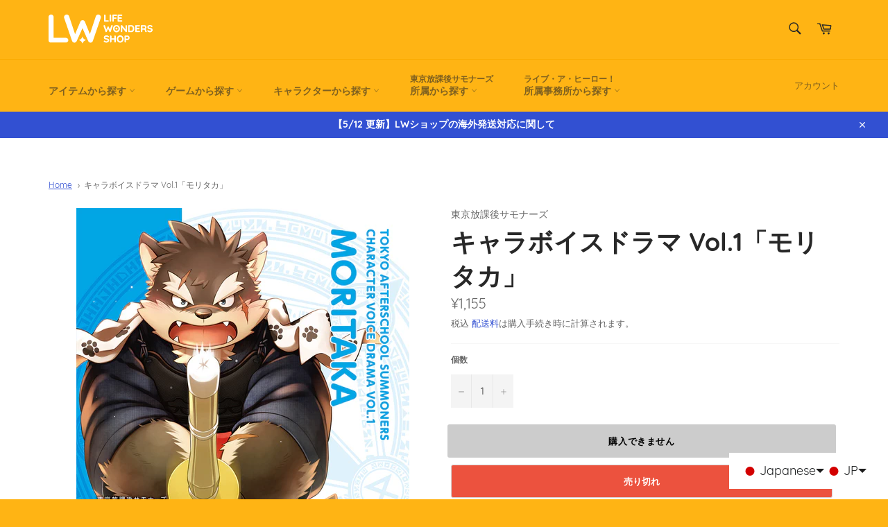

--- FILE ---
content_type: text/html; charset=utf-8
request_url: https://lifewonders-shop.jp/products/character-voice-drama-vol1-moritaka
body_size: 38145
content:
<!doctype html>
<html class="no-js" lang="ja" dir="ltr">
<head>

  
<!-- Google Tag Manager -->
<script>(function(w,d,s,l,i){w[l]=w[l]||[];w[l].push({'gtm.start':
new Date().getTime(),event:'gtm.js'});var f=d.getElementsByTagName(s)[0],
j=d.createElement(s),dl=l!='dataLayer'?'&l='+l:'';j.async=true;j.src=
'https://www.googletagmanager.com/gtm.js?id='+i+dl;f.parentNode.insertBefore(j,f);
})(window,document,'script','dataLayer','GTM-KV3H6XH');</script>
<!-- End Google Tag Manager --><!-- /snippets/ls-head.liquid -->
<!-- /snippets/ls-sdk.liquid -->
<script type="text/javascript">
  window.LangShopConfig = {
    "currentLanguage": "ja",
    "currentCurrency": "",
    "currentCountry": "JP",
    "shopifyLocales":[{"code":"ja","rootUrl":"\/"},{"code":"zh-TW","rootUrl":"\/zh"},{"code":"en","rootUrl":"\/en"},{"code":"ko","rootUrl":"\/ko"}    ],
    "shopifyCountries":[{"code":"IS","name":"アイスランド", "currency":"JPY"},{"code":"IE","name":"アイルランド", "currency":"JPY"},{"code":"AZ","name":"アゼルバイジャン", "currency":"JPY"},{"code":"US","name":"アメリカ合衆国", "currency":"JPY"},{"code":"AE","name":"アラブ首長国連邦", "currency":"JPY"},{"code":"DZ","name":"アルジェリア", "currency":"JPY"},{"code":"AR","name":"アルゼンチン", "currency":"JPY"},{"code":"AW","name":"アルバ", "currency":"JPY"},{"code":"AL","name":"アルバニア", "currency":"JPY"},{"code":"AM","name":"アルメニア", "currency":"JPY"},{"code":"AI","name":"アンギラ", "currency":"JPY"},{"code":"AO","name":"アンゴラ", "currency":"JPY"},{"code":"AD","name":"アンドラ", "currency":"JPY"},{"code":"GB","name":"イギリス", "currency":"JPY"},{"code":"IL","name":"イスラエル", "currency":"JPY"},{"code":"IT","name":"イタリア", "currency":"JPY"},{"code":"IQ","name":"イラク", "currency":"JPY"},{"code":"IN","name":"インド", "currency":"JPY"},{"code":"ID","name":"インドネシア", "currency":"JPY"},{"code":"UG","name":"ウガンダ", "currency":"JPY"},{"code":"UA","name":"ウクライナ", "currency":"JPY"},{"code":"UY","name":"ウルグアイ", "currency":"JPY"},{"code":"EC","name":"エクアドル", "currency":"JPY"},{"code":"EG","name":"エジプト", "currency":"JPY"},{"code":"EE","name":"エストニア", "currency":"JPY"},{"code":"ET","name":"エチオピア", "currency":"JPY"},{"code":"SV","name":"エルサルバドル", "currency":"JPY"},{"code":"OM","name":"オマーン", "currency":"JPY"},{"code":"NL","name":"オランダ", "currency":"JPY"},{"code":"BQ","name":"オランダ領カリブ", "currency":"JPY"},{"code":"AU","name":"オーストラリア", "currency":"JPY"},{"code":"AT","name":"オーストリア", "currency":"JPY"},{"code":"QA","name":"カタール", "currency":"JPY"},{"code":"CA","name":"カナダ", "currency":"JPY"},{"code":"KH","name":"カンボジア", "currency":"JPY"},{"code":"CV","name":"カーボベルデ", "currency":"JPY"},{"code":"GA","name":"ガボン", "currency":"JPY"},{"code":"GM","name":"ガンビア", "currency":"JPY"},{"code":"GH","name":"ガーナ", "currency":"JPY"},{"code":"GG","name":"ガーンジー", "currency":"JPY"},{"code":"CY","name":"キプロス", "currency":"JPY"},{"code":"CW","name":"キュラソー", "currency":"JPY"},{"code":"GR","name":"ギリシャ", "currency":"JPY"},{"code":"KW","name":"クウェート", "currency":"JPY"},{"code":"CK","name":"クック諸島", "currency":"JPY"},{"code":"HR","name":"クロアチア", "currency":"JPY"},{"code":"GL","name":"グリーンランド", "currency":"JPY"},{"code":"KY","name":"ケイマン諸島", "currency":"JPY"},{"code":"KE","name":"ケニア", "currency":"JPY"},{"code":"CR","name":"コスタリカ", "currency":"JPY"},{"code":"XK","name":"コソボ", "currency":"JPY"},{"code":"CO","name":"コロンビア", "currency":"JPY"},{"code":"CD","name":"コンゴ民主共和国(キンシャサ)", "currency":"JPY"},{"code":"CI","name":"コートジボワール", "currency":"JPY"},{"code":"SA","name":"サウジアラビア", "currency":"JPY"},{"code":"WS","name":"サモア", "currency":"JPY"},{"code":"SM","name":"サンマリノ", "currency":"JPY"},{"code":"SG","name":"シンガポール", "currency":"JPY"},{"code":"SX","name":"シント・マールテン", "currency":"JPY"},{"code":"DJ","name":"ジブチ", "currency":"JPY"},{"code":"GI","name":"ジブラルタル", "currency":"JPY"},{"code":"JM","name":"ジャマイカ", "currency":"JPY"},{"code":"JE","name":"ジャージー", "currency":"JPY"},{"code":"ZW","name":"ジンバブエ", "currency":"JPY"},{"code":"CH","name":"スイス", "currency":"JPY"},{"code":"SE","name":"スウェーデン", "currency":"JPY"},{"code":"ES","name":"スペイン", "currency":"JPY"},{"code":"SR","name":"スリナム", "currency":"JPY"},{"code":"LK","name":"スリランカ", "currency":"JPY"},{"code":"SK","name":"スロバキア", "currency":"JPY"},{"code":"SI","name":"スロベニア", "currency":"JPY"},{"code":"SD","name":"スーダン", "currency":"JPY"},{"code":"SN","name":"セネガル", "currency":"JPY"},{"code":"RS","name":"セルビア", "currency":"JPY"},{"code":"SH","name":"セントヘレナ", "currency":"JPY"},{"code":"SB","name":"ソロモン諸島", "currency":"JPY"},{"code":"TH","name":"タイ", "currency":"JPY"},{"code":"TZ","name":"タンザニア", "currency":"JPY"},{"code":"TC","name":"タークス・カイコス諸島", "currency":"JPY"},{"code":"CZ","name":"チェコ", "currency":"JPY"},{"code":"TN","name":"チュニジア", "currency":"JPY"},{"code":"CL","name":"チリ", "currency":"JPY"},{"code":"DK","name":"デンマーク", "currency":"JPY"},{"code":"TT","name":"トリニダード・トバゴ", "currency":"JPY"},{"code":"TR","name":"トルコ", "currency":"JPY"},{"code":"TG","name":"トーゴ", "currency":"JPY"},{"code":"DE","name":"ドイツ", "currency":"JPY"},{"code":"DM","name":"ドミニカ国", "currency":"JPY"},{"code":"NG","name":"ナイジェリア", "currency":"JPY"},{"code":"NZ","name":"ニュージーランド", "currency":"JPY"},{"code":"NP","name":"ネパール", "currency":"JPY"},{"code":"NO","name":"ノルウェー", "currency":"JPY"},{"code":"HU","name":"ハンガリー", "currency":"JPY"},{"code":"BB","name":"バルバドス", "currency":"JPY"},{"code":"BD","name":"バングラデシュ", "currency":"JPY"},{"code":"BH","name":"バーレーン", "currency":"JPY"},{"code":"PK","name":"パキスタン", "currency":"JPY"},{"code":"PA","name":"パナマ", "currency":"JPY"},{"code":"PG","name":"パプアニューギニア", "currency":"JPY"},{"code":"PY","name":"パラグアイ", "currency":"JPY"},{"code":"PS","name":"パレスチナ自治区", "currency":"JPY"},{"code":"FJ","name":"フィジー", "currency":"JPY"},{"code":"PH","name":"フィリピン", "currency":"JPY"},{"code":"FI","name":"フィンランド", "currency":"JPY"},{"code":"FO","name":"フェロー諸島", "currency":"JPY"},{"code":"FK","name":"フォークランド諸島", "currency":"JPY"},{"code":"FR","name":"フランス", "currency":"JPY"},{"code":"BR","name":"ブラジル", "currency":"JPY"},{"code":"BG","name":"ブルガリア", "currency":"JPY"},{"code":"BN","name":"ブルネイ", "currency":"JPY"},{"code":"BT","name":"ブータン", "currency":"JPY"},{"code":"VN","name":"ベトナム", "currency":"JPY"},{"code":"VE","name":"ベネズエラ", "currency":"JPY"},{"code":"BY","name":"ベラルーシ", "currency":"JPY"},{"code":"BE","name":"ベルギー", "currency":"JPY"},{"code":"PE","name":"ペルー", "currency":"JPY"},{"code":"HN","name":"ホンジュラス", "currency":"JPY"},{"code":"BA","name":"ボスニア・ヘルツェゴビナ", "currency":"JPY"},{"code":"BW","name":"ボツワナ", "currency":"JPY"},{"code":"PT","name":"ポルトガル", "currency":"JPY"},{"code":"PL","name":"ポーランド", "currency":"JPY"},{"code":"MG","name":"マダガスカル", "currency":"JPY"},{"code":"MT","name":"マルタ", "currency":"JPY"},{"code":"MY","name":"マレーシア", "currency":"JPY"},{"code":"IM","name":"マン島", "currency":"JPY"},{"code":"MM","name":"ミャンマー (ビルマ)", "currency":"JPY"},{"code":"MX","name":"メキシコ", "currency":"JPY"},{"code":"MZ","name":"モザンビーク", "currency":"JPY"},{"code":"MC","name":"モナコ", "currency":"JPY"},{"code":"MV","name":"モルディブ", "currency":"JPY"},{"code":"MA","name":"モロッコ", "currency":"JPY"},{"code":"MN","name":"モンゴル", "currency":"JPY"},{"code":"ME","name":"モンテネグロ", "currency":"JPY"},{"code":"MU","name":"モーリシャス", "currency":"JPY"},{"code":"JO","name":"ヨルダン", "currency":"JPY"},{"code":"LA","name":"ラオス", "currency":"JPY"},{"code":"LV","name":"ラトビア", "currency":"JPY"},{"code":"LT","name":"リトアニア", "currency":"JPY"},{"code":"LI","name":"リヒテンシュタイン", "currency":"JPY"},{"code":"LR","name":"リベリア", "currency":"JPY"},{"code":"LU","name":"ルクセンブルク", "currency":"JPY"},{"code":"RW","name":"ルワンダ", "currency":"JPY"},{"code":"RO","name":"ルーマニア", "currency":"JPY"},{"code":"LB","name":"レバノン", "currency":"JPY"},{"code":"RE","name":"レユニオン", "currency":"JPY"},{"code":"RU","name":"ロシア", "currency":"JPY"},{"code":"CN","name":"中国", "currency":"JPY"},{"code":"MO","name":"中華人民共和国マカオ特別行政区", "currency":"JPY"},{"code":"HK","name":"中華人民共和国香港特別行政区", "currency":"JPY"},{"code":"GF","name":"仏領ギアナ", "currency":"JPY"},{"code":"MK","name":"北マケドニア", "currency":"JPY"},{"code":"ZA","name":"南アフリカ", "currency":"JPY"},{"code":"SS","name":"南スーダン", "currency":"JPY"},{"code":"TW","name":"台湾", "currency":"JPY"},{"code":"JP","name":"日本", "currency":"JPY"},{"code":"GQ","name":"赤道ギニア", "currency":"JPY"},{"code":"KR","name":"韓国", "currency":"JPY"}    ],
    "shopifyCurrencies": ["JPY"],
    "originalLanguage":{"code":"ja","alias":null,"title":"Japanese","icon":null,"published":true,"active":false},
    "targetLanguages":[{"code":"en","alias":null,"title":"English","icon":null,"published":true,"active":true},{"code":"ko","alias":null,"title":"Korean","icon":null,"published":true,"active":true},{"code":"th","alias":null,"title":"Thai","icon":null,"published":false,"active":true},{"code":"zh-CN","alias":null,"title":"Chinese (China)","icon":null,"published":true,"active":true},{"code":"zh-TW","alias":null,"title":"Chinese (Taiwan)","icon":null,"published":true,"active":true}],
    "languagesSwitchers":{"languageCurrency":{"status":"published","desktop":{"isActive":true,"generalCustomize":{"template":0,"displayed":"language-currency","language":"name","languageFlag":true,"currency":"code","currencyFlag":true,"switcher":"floating","position":"bottom-right","verticalSliderValue":15,"verticalSliderDimension":"px","horizontalSliderValue":15,"horizontalSliderDimension":"px"},"advancedCustomize":{"switcherStyle":{"flagRounding":0,"flagRoundingDimension":"px","flagPosition":"left","backgroundColor":"#FFFFFF","padding":{"left":16,"top":14,"right":16,"bottom":14},"paddingDimension":"px","fontSize":18,"fontSizeDimension":"px","fontFamily":"inherit","fontColor":"#202223","borderWidth":0,"borderWidthDimension":"px","borderRadius":0,"borderRadiusDimension":"px","borderColor":"#FFFFFF"},"dropDownStyle":{"backgroundColor":"#FFFFFF","padding":{"left":16,"top":12,"right":16,"bottom":12},"paddingDimension":"px","fontSize":18,"fontSizeDimension":"px","fontFamily":"inherit","fontColor":"#202223","borderWidth":0,"borderWidthDimension":"px","borderRadius":0,"borderRadiusDimension":"px","borderColor":"#FFFFFF"},"arrow":{"size":6,"sizeDimension":"px","color":"#1D1D1D"}}},"mobile":{"isActive":true,"sameAsDesktop":false,"generalCustomize":{"template":null,"displayed":"language-currency","language":"name","languageFlag":true,"currency":"code","currencyFlag":true,"switcher":"floating","position":"bottom-right","verticalSliderValue":15,"verticalSliderDimension":"px","horizontalSliderValue":15,"horizontalSliderDimension":"px"},"advancedCustomize":{"switcherStyle":{"flagRounding":0,"flagRoundingDimension":"px","flagPosition":"left","backgroundColor":"#FFFFFF","padding":{"left":16,"top":14,"right":16,"bottom":14},"paddingDimension":"px","fontSize":10,"fontSizeDimension":"px","fontFamily":"inherit","fontColor":"#202223","borderWidth":1,"borderWidthDimension":"px","borderRadius":10,"borderRadiusDimension":"px","borderColor":"#ffb414"},"dropDownStyle":{"backgroundColor":"#FFFFFF","padding":{"left":16,"top":12,"right":16,"bottom":12},"paddingDimension":"px","fontSize":10,"fontSizeDimension":"px","fontFamily":"inherit","fontColor":"#202223","borderWidth":1,"borderWidthDimension":"px","borderRadius":10,"borderRadiusDimension":"px","borderColor":"#ffb414"},"arrow":{"size":6,"sizeDimension":"px","color":"#1D1D1D"}}}},"autoDetection":{"status":"admin-only","alertType":"popup","popupContainer":{"position":"center","backgroundColor":"#FFFFFF","width":700,"widthDimension":"px","padding":{"left":20,"top":20,"right":20,"bottom":20},"paddingDimension":"px","borderWidth":0,"borderWidthDimension":"px","borderRadius":8,"borderRadiusDimension":"px","borderColor":"#FFFFFF","fontSize":18,"fontSizeDimension":"px","fontFamily":"inherit","fontColor":"#202223"},"bannerContainer":{"position":"top","backgroundColor":"#FFFFFF","width":8,"widthDimension":"px","padding":{"left":20,"top":20,"right":20,"bottom":20},"paddingDimension":"px","borderWidth":0,"borderWidthDimension":"px","borderRadius":8,"borderRadiusDimension":"px","borderColor":"#FFFFFF","fontSize":18,"fontSizeDimension":"px","fontFamily":"inherit","fontColor":"#202223"},"selectorContainer":{"backgroundColor":"#FFFFFF","padding":{"left":8,"top":8,"right":8,"bottom":8},"paddingDimension":"px","borderWidth":0,"borderWidthDimension":"px","borderRadius":8,"borderRadiusDimension":"px","borderColor":"#FFFFFF","fontSize":18,"fontSizeDimension":"px","fontFamily":"inherit","fontColor":"#202223"},"button":{"backgroundColor":"#FFFFFF","padding":{"left":8,"top":8,"right":8,"bottom":8},"paddingDimension":"px","borderWidth":0,"borderWidthDimension":"px","borderRadius":8,"borderRadiusDimension":"px","borderColor":"#FFFFFF","fontSize":18,"fontSizeDimension":"px","fontFamily":"inherit","fontColor":"#202223"},"closeIcon":{"size":16,"sizeDimension":"px","color":"#1D1D1D"}}},
    "defaultCurrency":{"code":"jpy","title":"Yen","icon":null,"rate":109.1381,"formatWithCurrency":"¥{{amount}} JPY","formatWithoutCurrency":"¥{{amount}}"},
    "targetCurrencies":[{"code":"eur","title":"Euro","icon":null,"rate":0.853,"formatWithCurrency":"€{{amount}} EUR","formatWithoutCurrency":"€{{amount}}","id":"eur"},{"code":"usd","title":"US Dollar","icon":null,"rate":1,"formatWithCurrency":"${{amount}} USD","formatWithoutCurrency":"${{amount}}","id":"usd"},{"code":"hkd","title":"Hong Kong Dollar","icon":null,"rate":7.7868,"formatWithCurrency":"${{amount}} HKD","formatWithoutCurrency":"${{amount}}","id":"hkd"},{"code":"krw","title":"Won","icon":null,"rate":1183.8453,"formatWithCurrency":"₩{{amount}} KRW","formatWithoutCurrency":"₩{{amount}}","id":"krw"},{"code":"twd","title":"New Taiwan Dollar","icon":null,"rate":27.732,"formatWithCurrency":"${{amount}} TWD","formatWithoutCurrency":"${{amount}}","id":"twd"},{"code":"thb","title":"Baht","icon":null,"rate":33.585,"formatWithCurrency":" {{amount}} THB","formatWithoutCurrency":" {{amount}}","id":"thb"},{"code":"inr","title":"Indian Rupee","icon":null,"rate":77.6945,"formatWithCurrency":"₹{{amount}} INR","formatWithoutCurrency":"₹{{amount}}","id":"inr"},{"code":"cad","title":"Canadian Dollar","icon":null,"rate":1.2585,"formatWithCurrency":"${{amount}} CAD","formatWithoutCurrency":"${{amount}}","id":"cad"},{"code":"vnd","title":"Dong","icon":null,"rate":23192.0096,"formatWithCurrency":"₫{{amount}} VND","formatWithoutCurrency":"₫{{amount}}","id":"vnd"},{"code":"aud","title":"Australian Dollar","icon":null,"rate":1.392,"formatWithCurrency":"${{amount}} AUD","formatWithoutCurrency":"${{amount}}","id":"aud"}],
    "currenciesSwitchers":[{"id":98105764,"title":"Footer","type":"dropdown","status":"published","display":"all","position":"bottom-right","offset":"10px","shortTitles":false,"isolateStyles":true,"icons":"rounded","sprite":"flags","defaultStyles":true,"devices":{"mobile":{"visible":true,"minWidth":null,"maxWidth":{"value":480,"dimension":"px"}},"tablet":{"visible":true,"minWidth":{"value":481,"dimension":"px"},"maxWidth":{"value":1023,"dimension":"px"}},"desktop":{"visible":true,"minWidth":{"value":1024,"dimension":"px"},"maxWidth":null}},"styles":{"dropdown":{"activeContainer":{"padding":{"top":{"value":8,"dimension":"px"},"right":{"value":10,"dimension":"px"},"bottom":{"value":8,"dimension":"px"},"left":{"value":10,"dimension":"px"}},"background":"rgba(255,255,255,.95)","borderRadius":{"topLeft":{"value":0,"dimension":"px"},"topRight":{"value":0,"dimension":"px"},"bottomLeft":{"value":0,"dimension":"px"},"bottomRight":{"value":0,"dimension":"px"}},"borderTop":{"color":"rgba(224, 224, 224, 1)","style":"solid","width":{"value":1,"dimension":"px"}},"borderRight":{"color":"rgba(224, 224, 224, 1)","style":"solid","width":{"value":1,"dimension":"px"}},"borderBottom":{"color":"rgba(224, 224, 224, 1)","style":"solid","width":{"value":1,"dimension":"px"}},"borderLeft":{"color":"rgba(224, 224, 224, 1)","style":"solid","width":{"value":1,"dimension":"px"}}},"activeContainerHovered":null,"activeItem":{"fontSize":{"value":13,"dimension":"px"},"fontFamily":"Open Sans","color":"rgba(39, 46, 49, 1)"},"activeItemHovered":null,"activeItemIcon":{"offset":{"value":10,"dimension":"px"},"position":"left"},"dropdownContainer":{"animation":"sliding","background":"rgba(255,255,255,.95)","borderRadius":{"topLeft":{"value":0,"dimension":"px"},"topRight":{"value":0,"dimension":"px"},"bottomLeft":{"value":0,"dimension":"px"},"bottomRight":{"value":0,"dimension":"px"}},"borderTop":{"color":"rgba(224, 224, 224, 1)","style":"solid","width":{"value":1,"dimension":"px"}},"borderRight":{"color":"rgba(224, 224, 224, 1)","style":"solid","width":{"value":1,"dimension":"px"}},"borderBottom":{"color":"rgba(224, 224, 224, 1)","style":"solid","width":{"value":1,"dimension":"px"}},"borderLeft":{"color":"rgba(224, 224, 224, 1)","style":"solid","width":{"value":1,"dimension":"px"}},"padding":{"top":{"value":0,"dimension":"px"},"right":{"value":0,"dimension":"px"},"bottom":{"value":0,"dimension":"px"},"left":{"value":0,"dimension":"px"}}},"dropdownContainerHovered":null,"dropdownItem":{"padding":{"top":{"value":8,"dimension":"px"},"right":{"value":10,"dimension":"px"},"bottom":{"value":8,"dimension":"px"},"left":{"value":10,"dimension":"px"}},"fontSize":{"value":13,"dimension":"px"},"fontFamily":"Open Sans","color":"rgba(39, 46, 49, 1)"},"dropdownItemHovered":{"color":"rgba(27, 160, 227, 1)"},"dropdownItemIcon":{"position":"left","offset":{"value":10,"dimension":"px"}},"arrow":{"color":"rgba(39, 46, 49, 1)","position":"right","offset":{"value":20,"dimension":"px"},"size":{"value":6,"dimension":"px"}}},"inline":{"container":{"background":"rgba(255,255,255,.95)","borderRadius":{"topLeft":{"value":4,"dimension":"px"},"topRight":{"value":4,"dimension":"px"},"bottomLeft":{"value":4,"dimension":"px"},"bottomRight":{"value":4,"dimension":"px"}},"borderTop":{"color":"rgba(224, 224, 224, 1)","style":"solid","width":{"value":1,"dimension":"px"}},"borderRight":{"color":"rgba(224, 224, 224, 1)","style":"solid","width":{"value":1,"dimension":"px"}},"borderBottom":{"color":"rgba(224, 224, 224, 1)","style":"solid","width":{"value":1,"dimension":"px"}},"borderLeft":{"color":"rgba(224, 224, 224, 1)","style":"solid","width":{"value":1,"dimension":"px"}}},"containerHovered":null,"item":{"background":"transparent","padding":{"top":{"value":8,"dimension":"px"},"right":{"value":10,"dimension":"px"},"bottom":{"value":8,"dimension":"px"},"left":{"value":10,"dimension":"px"}},"fontSize":{"value":13,"dimension":"px"},"fontFamily":"Open Sans","color":"rgba(39, 46, 49, 1)"},"itemHovered":{"background":"rgba(245, 245, 245, 1)","color":"rgba(39, 46, 49, 1)"},"itemActive":{"background":"rgba(245, 245, 245, 1)","color":"rgba(27, 160, 227, 1)"},"itemIcon":{"position":"left","offset":{"value":10,"dimension":"px"}}},"ios":{"activeContainer":{"padding":{"top":{"value":0,"dimension":"px"},"right":{"value":0,"dimension":"px"},"bottom":{"value":0,"dimension":"px"},"left":{"value":0,"dimension":"px"}},"background":"rgba(255,255,255,.95)","borderRadius":{"topLeft":{"value":0,"dimension":"px"},"topRight":{"value":0,"dimension":"px"},"bottomLeft":{"value":0,"dimension":"px"},"bottomRight":{"value":0,"dimension":"px"}},"borderTop":{"color":"rgba(224, 224, 224, 1)","style":"solid","width":{"value":1,"dimension":"px"}},"borderRight":{"color":"rgba(224, 224, 224, 1)","style":"solid","width":{"value":1,"dimension":"px"}},"borderBottom":{"color":"rgba(224, 224, 224, 1)","style":"solid","width":{"value":1,"dimension":"px"}},"borderLeft":{"color":"rgba(224, 224, 224, 1)","style":"solid","width":{"value":1,"dimension":"px"}}},"activeContainerHovered":null,"activeItem":{"fontSize":{"value":13,"dimension":"px"},"fontFamily":"Open Sans","color":"rgba(39, 46, 49, 1)","padding":{"top":{"value":8,"dimension":"px"},"right":{"value":10,"dimension":"px"},"bottom":{"value":8,"dimension":"px"},"left":{"value":10,"dimension":"px"}}},"activeItemHovered":null,"activeItemIcon":{"position":"left","offset":{"value":10,"dimension":"px"}},"modalOverlay":{"background":"rgba(0, 0, 0, 0.7)"},"wheelButtonsContainer":{"background":"rgba(255, 255, 255, 1)","padding":{"top":{"value":8,"dimension":"px"},"right":{"value":10,"dimension":"px"},"bottom":{"value":8,"dimension":"px"},"left":{"value":10,"dimension":"px"}},"borderTop":{"color":"rgba(224, 224, 224, 1)","style":"solid","width":{"value":0,"dimension":"px"}},"borderRight":{"color":"rgba(224, 224, 224, 1)","style":"solid","width":{"value":0,"dimension":"px"}},"borderBottom":{"color":"rgba(224, 224, 224, 1)","style":"solid","width":{"value":1,"dimension":"px"}},"borderLeft":{"color":"rgba(224, 224, 224, 1)","style":"solid","width":{"value":0,"dimension":"px"}}},"wheelCloseButton":{"fontSize":{"value":14,"dimension":"px"},"fontFamily":"Open Sans","color":"rgba(39, 46, 49, 1)","fontWeight":"bold"},"wheelCloseButtonHover":null,"wheelSubmitButton":{"fontSize":{"value":14,"dimension":"px"},"fontFamily":"Open Sans","color":"rgba(39, 46, 49, 1)","fontWeight":"bold"},"wheelSubmitButtonHover":null,"wheelPanelContainer":{"background":"rgba(255, 255, 255, 1)"},"wheelLine":{"borderTop":{"color":"rgba(224, 224, 224, 1)","style":"solid","width":{"value":1,"dimension":"px"}},"borderRight":{"color":"rgba(224, 224, 224, 1)","style":"solid","width":{"value":0,"dimension":"px"}},"borderBottom":{"color":"rgba(224, 224, 224, 1)","style":"solid","width":{"value":1,"dimension":"px"}},"borderLeft":{"color":"rgba(224, 224, 224, 1)","style":"solid","width":{"value":0,"dimension":"px"}}},"wheelItem":{"background":"transparent","padding":{"top":{"value":8,"dimension":"px"},"right":{"value":10,"dimension":"px"},"bottom":{"value":8,"dimension":"px"},"left":{"value":10,"dimension":"px"}},"fontSize":{"value":13,"dimension":"px"},"fontFamily":"Open Sans","color":"rgba(39, 46, 49, 1)","justifyContent":"flex-start"},"wheelItemIcon":{"position":"left","offset":{"value":10,"dimension":"px"}}},"modal":{"activeContainer":{"padding":{"top":{"value":0,"dimension":"px"},"right":{"value":0,"dimension":"px"},"bottom":{"value":0,"dimension":"px"},"left":{"value":0,"dimension":"px"}},"background":"rgba(255,255,255,.95)","borderRadius":{"topLeft":{"value":0,"dimension":"px"},"topRight":{"value":0,"dimension":"px"},"bottomLeft":{"value":0,"dimension":"px"},"bottomRight":{"value":0,"dimension":"px"}},"borderTop":{"color":"rgba(224, 224, 224, 1)","style":"solid","width":{"value":1,"dimension":"px"}},"borderRight":{"color":"rgba(224, 224, 224, 1)","style":"solid","width":{"value":1,"dimension":"px"}},"borderBottom":{"color":"rgba(224, 224, 224, 1)","style":"solid","width":{"value":1,"dimension":"px"}},"borderLeft":{"color":"rgba(224, 224, 224, 1)","style":"solid","width":{"value":1,"dimension":"px"}}},"activeContainerHovered":null,"activeItem":{"fontSize":{"value":13,"dimension":"px"},"fontFamily":"Open Sans","color":"rgba(39, 46, 49, 1)","padding":{"top":{"value":8,"dimension":"px"},"right":{"value":10,"dimension":"px"},"bottom":{"value":8,"dimension":"px"},"left":{"value":10,"dimension":"px"}}},"activeItemHovered":null,"activeItemIcon":{"position":"left","offset":{"value":10,"dimension":"px"}},"modalOverlay":{"background":"rgba(0, 0, 0, 0.7)"},"modalContent":{"animation":"sliding-down","background":"rgba(255, 255, 255, 1)","maxHeight":{"value":80,"dimension":"vh"},"maxWidth":{"value":80,"dimension":"vw"},"width":{"value":320,"dimension":"px"}},"modalContentHover":null,"modalItem":{"reverseElements":true,"fontSize":{"value":11,"dimension":"px"},"fontFamily":"Open Sans","color":"rgba(102, 102, 102, 1)","textTransform":"uppercase","fontWeight":"bold","justifyContent":"space-between","letterSpacing":{"value":3,"dimension":"px"},"padding":{"top":{"value":20,"dimension":"px"},"right":{"value":26,"dimension":"px"},"bottom":{"value":20,"dimension":"px"},"left":{"value":26,"dimension":"px"}}},"modalItemIcon":{"offset":{"value":20,"dimension":"px"}},"modalItemRadio":{"size":{"value":20,"dimension":"px"},"offset":{"value":20,"dimension":"px"},"color":"rgba(193, 202, 202, 1)"},"modalItemHovered":{"background":"rgba(255, 103, 99, 0.5)","color":"rgba(254, 236, 233, 1)"},"modalItemHoveredRadio":{"size":{"value":20,"dimension":"px"},"offset":{"value":20,"dimension":"px"},"color":"rgba(254, 236, 233, 1)"},"modalActiveItem":{"fontSize":{"value":15,"dimension":"px"},"color":"rgba(254, 236, 233, 1)","background":"rgba(255, 103, 99, 1)"},"modalActiveItemRadio":{"size":{"value":24,"dimension":"px"},"offset":{"value":18,"dimension":"px"},"color":"rgba(255, 255, 255, 1)"},"modalActiveItemHovered":null,"modalActiveItemHoveredRadio":null},"select":{"container":{"background":"rgba(255,255,255, 1)","borderRadius":{"topLeft":{"value":4,"dimension":"px"},"topRight":{"value":4,"dimension":"px"},"bottomLeft":{"value":4,"dimension":"px"},"bottomRight":{"value":4,"dimension":"px"}},"borderTop":{"color":"rgba(204, 204, 204, 1)","style":"solid","width":{"value":1,"dimension":"px"}},"borderRight":{"color":"rgba(204, 204, 204, 1)","style":"solid","width":{"value":1,"dimension":"px"}},"borderBottom":{"color":"rgba(204, 204, 204, 1)","style":"solid","width":{"value":1,"dimension":"px"}},"borderLeft":{"color":"rgba(204, 204, 204, 1)","style":"solid","width":{"value":1,"dimension":"px"}}},"text":{"padding":{"top":{"value":5,"dimension":"px"},"right":{"value":8,"dimension":"px"},"bottom":{"value":5,"dimension":"px"},"left":{"value":8,"dimension":"px"}},"fontSize":{"value":13,"dimension":"px"},"fontFamily":"Open Sans","color":"rgba(39, 46, 49, 1)"}}}}],
    "languageDetection":"location",
    "languagesCountries":[{"code":"ja","countries":["jp"]},{"code":"en","countries":["as","ai","ag","ar","aw","au","bs","bh","bd","bb","bz","bm","bw","br","io","bn","kh","cm","ca","ky","cx","cc","ck","cr","cy","dk","dm","eg","et","fk","fj","gm","gh","gi","gr","gl","gd","gu","gg","gy","is","in","id","ie","im","il","jm","je","jo","ke","ki","kw","la","lb","ls","lr","ly","my","mv","mt","mh","mu","fm","mc","ms","na","nr","np","an","nz","ni","ng","nu","nf","mp","om","pk","pw","pa","pg","ph","pn","pr","qa","rw","sh","kn","lc","vc","ws","sc","sl","sg","sb","so","za","gs","lk","sd","sr","sz","sy","tz","tl","tk","to","tt","tc","tv","ug","ua","ae","gb","us","um","vu","vn","vg","vi","zm","zw","bq","ss","sx","cw"]},{"code":"ko","countries":["kr","kp"]},{"code":"zh-CN","countries":["cn"]},{"code":"zh-TW","countries":["tw","hk"]},{"code":"th","countries":["th"]}],
    "languagesBrowsers":[{"code":"ja","browsers":["ja"]},{"code":"en","browsers":["en"]},{"code":"ko","browsers":["ko"]},{"code":"zh-CN","browsers":["zh-CN"]},{"code":"zh-TW","browsers":["zh-TW"]},{"code":"th","browsers":["th"]}],
    "currencyDetection":"language",
    "currenciesLanguages":[{"code":"jpy","languages":["ja"]},{"code":"eur","languages":["sq","eu","bs","br","ca","co","hr","et","fi","fy","gl","de","el","hu","ga","it","la","mt","oc","ru","sr","sh","sk","sl","sv","tr"]},{"code":"usd","languages":["nl","fil","haw","id","pt","es","to"]},{"code":"hkd","languages":[]},{"code":"krw","languages":["ko"]},{"code":"twd","languages":["zh"]},{"code":"thb","languages":["th"]},{"code":"inr","languages":["bn","bh","gu","hi","kn","ml","mr","ne","or","pa","sd","ta","te","ur"]},{"code":"cad","languages":[]},{"code":"vnd","languages":["km","fr","vi"]},{"code":"aud","languages":["en","ms"]}],
    "currenciesCountries":[{"code":"jpy","countries":["jp"]},{"code":"eur","countries":["ad","at","ax","be","bl","cy","de","ee","es","fi","fr","gf","gp","gr","ie","it","xk","lu","mc","me","mf","mq","mt","nl","pm","pt","re","si","sk","sm","tf","va","yt"]},{"code":"usd","countries":["as","bq","ec","fm","gu","io","mh","mp","pr","pw","sv","tc","tl","um","us","vg","vi"]},{"code":"hkd","countries":["hk"]},{"code":"krw","countries":["kr"]},{"code":"twd","countries":["tw"]},{"code":"thb","countries":["th"]},{"code":"inr","countries":["in"]},{"code":"cad","countries":["ca"]},{"code":"vnd","countries":["vn"]},{"code":"aud","countries":["au","cc","cx","hm","ki","nf","nr","tv"]}],
    "recommendationAlert":{"type":"banner","status":"published","isolateStyles":true,"styles":{"banner":{"bannerContainer":{"position":"top","spacing":10,"borderTop":{"color":"rgba(0,0,0,0.2)","style":"solid","width":{"value":0,"dimension":"px"}},"borderRadius":{"topLeft":{"value":0,"dimension":"px"},"topRight":{"value":0,"dimension":"px"},"bottomLeft":{"value":0,"dimension":"px"},"bottomRight":{"value":0,"dimension":"px"}},"borderRight":{"color":"rgba(0,0,0,0.2)","style":"solid","width":{"value":0,"dimension":"px"}},"borderBottom":{"color":"rgba(0,0,0,0.2)","style":"solid","width":{"value":1,"dimension":"px"}},"borderLeft":{"color":"rgba(0,0,0,0.2)","style":"solid","width":{"value":0,"dimension":"px"}},"padding":{"top":{"value":15,"dimension":"px"},"right":{"value":20,"dimension":"px"},"bottom":{"value":15,"dimension":"px"},"left":{"value":20,"dimension":"px"}},"background":"rgba(255, 255, 255, 1)"},"bannerMessage":{"fontSize":{"value":16,"dimension":"px"},"fontFamily":"Open Sans","fontStyle":"normal","fontWeight":"normal","lineHeight":"1.5","color":"rgba(39, 46, 49, 1)"},"selectorContainer":{"background":"rgba(244,244,244, 1)","borderRadius":{"topLeft":{"value":2,"dimension":"px"},"topRight":{"value":2,"dimension":"px"},"bottomLeft":{"value":2,"dimension":"px"},"bottomRight":{"value":2,"dimension":"px"}},"borderTop":{"color":"rgba(204, 204, 204, 1)","style":"solid","width":{"value":0,"dimension":"px"}},"borderRight":{"color":"rgba(204, 204, 204, 1)","style":"solid","width":{"value":0,"dimension":"px"}},"borderBottom":{"color":"rgba(204, 204, 204, 1)","style":"solid","width":{"value":0,"dimension":"px"}},"borderLeft":{"color":"rgba(204, 204, 204, 1)","style":"solid","width":{"value":0,"dimension":"px"}}},"selectorContainerHovered":null,"selectorText":{"padding":{"top":{"value":8,"dimension":"px"},"right":{"value":8,"dimension":"px"},"bottom":{"value":8,"dimension":"px"},"left":{"value":8,"dimension":"px"}},"fontSize":{"value":16,"dimension":"px"},"fontFamily":"Open Sans","fontStyle":"normal","fontWeight":"normal","lineHeight":"1.5","color":"rgba(39, 46, 49, 1)"},"selectorTextHovered":null,"changeButton":{"borderTop":{"color":"transparent","style":"solid","width":{"value":0,"dimension":"px"}},"borderRight":{"color":"transparent","style":"solid","width":{"value":0,"dimension":"px"}},"borderBottom":{"color":"transparent","style":"solid","width":{"value":0,"dimension":"px"}},"borderLeft":{"color":"transparent","style":"solid","width":{"value":0,"dimension":"px"}},"fontSize":{"value":16,"dimension":"px"},"fontStyle":"normal","fontWeight":"normal","lineHeight":"1.5","borderRadius":{"topLeft":{"value":2,"dimension":"px"},"topRight":{"value":2,"dimension":"px"},"bottomLeft":{"value":2,"dimension":"px"},"bottomRight":{"value":2,"dimension":"px"}},"padding":{"top":{"value":8,"dimension":"px"},"right":{"value":8,"dimension":"px"},"bottom":{"value":8,"dimension":"px"},"left":{"value":8,"dimension":"px"}},"background":"rgba(0, 0, 0, 1)","color":"rgba(255, 255, 255, 1)"},"changeButtonHovered":null,"closeButton":{"alignSelf":"baseline","fontSize":{"value":16,"dimension":"px"},"color":"rgba(0, 0, 0, 1)"},"closeButtonHovered":null},"popup":{"popupContainer":{"maxWidth":{"value":30,"dimension":"rem"},"position":"bottom-left","spacing":10,"offset":{"value":1,"dimension":"em"},"borderTop":{"color":"rgba(0,0,0,0.2)","style":"solid","width":{"value":0,"dimension":"px"}},"borderRight":{"color":"rgba(0,0,0,0.2)","style":"solid","width":{"value":0,"dimension":"px"}},"borderBottom":{"color":"rgba(0,0,0,0.2)","style":"solid","width":{"value":1,"dimension":"px"}},"borderLeft":{"color":"rgba(0,0,0,0.2)","style":"solid","width":{"value":0,"dimension":"px"}},"borderRadius":{"topLeft":{"value":0,"dimension":"px"},"topRight":{"value":0,"dimension":"px"},"bottomLeft":{"value":0,"dimension":"px"},"bottomRight":{"value":0,"dimension":"px"}},"padding":{"top":{"value":15,"dimension":"px"},"right":{"value":20,"dimension":"px"},"bottom":{"value":15,"dimension":"px"},"left":{"value":20,"dimension":"px"}},"background":"rgba(255, 255, 255, 1)"},"popupMessage":{"fontSize":{"value":16,"dimension":"px"},"fontFamily":"Open Sans","fontStyle":"normal","fontWeight":"normal","lineHeight":"1.5","color":"rgba(39, 46, 49, 1)"},"selectorContainer":{"background":"rgba(244,244,244, 1)","borderRadius":{"topLeft":{"value":2,"dimension":"px"},"topRight":{"value":2,"dimension":"px"},"bottomLeft":{"value":2,"dimension":"px"},"bottomRight":{"value":2,"dimension":"px"}},"borderTop":{"color":"rgba(204, 204, 204, 1)","style":"solid","width":{"value":0,"dimension":"px"}},"borderRight":{"color":"rgba(204, 204, 204, 1)","style":"solid","width":{"value":0,"dimension":"px"}},"borderBottom":{"color":"rgba(204, 204, 204, 1)","style":"solid","width":{"value":0,"dimension":"px"}},"borderLeft":{"color":"rgba(204, 204, 204, 1)","style":"solid","width":{"value":0,"dimension":"px"}}},"selectorContainerHovered":null,"selectorText":{"padding":{"top":{"value":8,"dimension":"px"},"right":{"value":8,"dimension":"px"},"bottom":{"value":8,"dimension":"px"},"left":{"value":8,"dimension":"px"}},"fontSize":{"value":16,"dimension":"px"},"fontFamily":"Open Sans","fontStyle":"normal","fontWeight":"normal","lineHeight":"1.5","color":"rgba(39, 46, 49, 1)"},"selectorTextHovered":null,"changeButton":{"borderTop":{"color":"transparent","style":"solid","width":{"value":0,"dimension":"px"}},"borderRight":{"color":"transparent","style":"solid","width":{"value":0,"dimension":"px"}},"borderBottom":{"color":"transparent","style":"solid","width":{"value":0,"dimension":"px"}},"borderLeft":{"color":"transparent","style":"solid","width":{"value":0,"dimension":"px"}},"fontSize":{"value":16,"dimension":"px"},"fontStyle":"normal","fontWeight":"normal","lineHeight":"1.5","borderRadius":{"topLeft":{"value":2,"dimension":"px"},"topRight":{"value":2,"dimension":"px"},"bottomLeft":{"value":2,"dimension":"px"},"bottomRight":{"value":2,"dimension":"px"}},"padding":{"top":{"value":8,"dimension":"px"},"right":{"value":8,"dimension":"px"},"bottom":{"value":8,"dimension":"px"},"left":{"value":8,"dimension":"px"}},"background":"rgba(0, 0, 0, 1)","color":"rgba(255, 255, 255, 1)"},"changeButtonHovered":null,"closeButton":{"alignSelf":"baseline","fontSize":{"value":16,"dimension":"px"},"color":"rgba(0, 0, 0, 1)"},"closeButtonHovered":null}}},
    "currencyInQueryParam":true,
    "allowAutomaticRedirects":false,
    "storeMoneyFormat": "¥{{amount_no_decimals}}",
    "storeMoneyWithCurrencyFormat": "¥{{amount_no_decimals}} JPY",
    "themeDynamics":[],
    "themeDynamicsActive":false,
    "dynamicThemeDomObserverInterval":0,
    "abilities":[{"id":1,"name":"use-analytics","expiresAt":null},{"id":2,"name":"use-agency-translation","expiresAt":null},{"id":3,"name":"use-free-translation","expiresAt":null},{"id":4,"name":"use-pro-translation","expiresAt":null},{"id":5,"name":"use-export-import","expiresAt":null},{"id":6,"name":"use-suggestions","expiresAt":null},{"id":7,"name":"use-revisions","expiresAt":null},{"id":8,"name":"use-mappings","expiresAt":null},{"id":9,"name":"use-dynamic-replacements","expiresAt":null},{"id":10,"name":"use-localized-theme","expiresAt":null},{"id":11,"name":"use-third-party-apps","expiresAt":null},{"id":12,"name":"use-translate-new-resources","expiresAt":null},{"id":13,"name":"use-selectors-customization","expiresAt":null},{"id":14,"name":"disable-branding","expiresAt":null},{"id":17,"name":"use-glossary","expiresAt":null}],
    "isAdmin":false,
    "isPreview":false,
    "i18n":{"ja": {
            "recommendation_alert": {
                "currency_language_suggestion": "Looks like {{ language }} and {{ currency }} are more preferred for you. Change language and currency?",
                "language_suggestion": "Looks like {{ language }} is more preferred for you. Change language?",
                "currency_suggestion": "Looks like {{ currency }} is more preferred for you. Change currency?",
                "change": "Change"
            },
            "switchers": {
                "ios_switcher": {
                    "done": null,
                    "close": null
                }
            },
            "languages": {"ja": "Japanese"
,"en": "English"
,"ko": "Korean"
,"th": "Thai"
,"zh-CN": "Chinese (China)"
,"zh-TW": "Chinese (Taiwan)"

            },
            "currencies": {"jpy": "Yen","eur": "Euro","usd": "US Dollar","hkd": "Hong Kong Dollar","krw": "Won","twd": "New Taiwan Dollar","thb": "Baht","inr": null,"cad": null,"vnd": null,"aud": null}
        },"en": {
            "recommendation_alert": {
                "currency_language_suggestion": null,
                "language_suggestion": null,
                "currency_suggestion": null,
                "change": null
            },
            "switchers": {
                "ios_switcher": {
                    "done": null,
                    "close": null
                }
            },
            "languages": {"en": null

            },
            "currencies": {"jpy": null,"eur": null,"usd": null,"hkd": null,"krw": null,"twd": null,"thb": null,"inr": null,"cad": null,"vnd": null,"aud": null}
        },"ko": {
            "recommendation_alert": {
                "currency_language_suggestion": null,
                "language_suggestion": null,
                "currency_suggestion": null,
                "change": null
            },
            "switchers": {
                "ios_switcher": {
                    "done": null,
                    "close": null
                }
            },
            "languages": {"ko": null

            },
            "currencies": {"jpy": null,"eur": null,"usd": null,"hkd": null,"krw": null,"twd": null,"thb": null,"inr": null,"cad": null,"vnd": null,"aud": null}
        },"th": {
            "recommendation_alert": {
                "currency_language_suggestion": null,
                "language_suggestion": null,
                "currency_suggestion": null,
                "change": null
            },
            "switchers": {
                "ios_switcher": {
                    "done": null,
                    "close": null
                }
            },
            "languages": {"th": null

            },
            "currencies": {"jpy": null,"eur": null,"usd": null,"hkd": null,"krw": null,"twd": null,"thb": null,"inr": null,"cad": null,"vnd": null,"aud": null}
        },"zh-CN": {
            "recommendation_alert": {
                "currency_language_suggestion": null,
                "language_suggestion": null,
                "currency_suggestion": null,
                "change": null
            },
            "switchers": {
                "ios_switcher": {
                    "done": null,
                    "close": null
                }
            },
            "languages": {"zh-CN": null

            },
            "currencies": {"jpy": null,"eur": null,"usd": null,"hkd": null,"krw": null,"twd": null,"thb": null,"inr": null,"cad": null,"vnd": null,"aud": null}
        },"zh-TW": {
            "recommendation_alert": {
                "currency_language_suggestion": null,
                "language_suggestion": null,
                "currency_suggestion": null,
                "change": null
            },
            "switchers": {
                "ios_switcher": {
                    "done": null,
                    "close": null
                }
            },
            "languages": {"zh-TW": null

            },
            "currencies": {"jpy": null,"eur": null,"usd": null,"hkd": null,"krw": null,"twd": null,"thb": null,"inr": null,"cad": null,"vnd": null,"aud": null}
        }}};
</script>
<script src="//lifewonders-shop.jp/cdn/shop/t/20/assets/ls-sdk.js?v=12246873143581351761730784547&proxy_prefix=/apps/langshop" defer></script><meta charset="utf-8">
  <meta http-equiv="X-UA-Compatible" content="IE=edge,chrome=1">
  <meta name="viewport" content="width=device-width,initial-scale=1">
  <meta name="theme-color" content="#ffb414">

  
    <link rel="shortcut icon" href="//lifewonders-shop.jp/cdn/shop/files/favicon_32x32.png?v=1634188946" type="image/png">
  

  <link rel="canonical" href="https://lifewonders-shop.jp/products/character-voice-drama-vol1-moritaka">
  <title>
  キャラボイスドラマ Vol.1「モリタカ」 &ndash; LIFEWONDERS SHOP
  </title>

  
    <meta name="description" content="LGBT向けスマホアプリゲーム「東京放課後サモナーズ」より、 登場キャラクター「モリタカ」の キャラクエストを元にしたエピソードをボイスドラマ化！ Vol.1 「モリタカ」 ある朝、剣道場裏にて自主練習を行うモリタカと鉢合わせになり ・・・ 6track 約16分　44.1kHz/16bit（※日本語版のみ）">
  

  <!-- /snippets/social-meta-tags.liquid -->




<meta property="og:site_name" content="LIFEWONDERS SHOP">
<meta property="og:url" content="https://lifewonders-shop.jp/products/character-voice-drama-vol1-moritaka">
<meta property="og:title" content="キャラボイスドラマ Vol.1「モリタカ」">
<meta property="og:type" content="product">
<meta property="og:description" content="LGBT向けスマホアプリゲーム「東京放課後サモナーズ」より、 登場キャラクター「モリタカ」の キャラクエストを元にしたエピソードをボイスドラマ化！ Vol.1 「モリタカ」 ある朝、剣道場裏にて自主練習を行うモリタカと鉢合わせになり ・・・ 6track 約16分　44.1kHz/16bit（※日本語版のみ）">

  <meta property="og:price:amount" content="1,155">
  <meta property="og:price:currency" content="JPY">

<meta property="og:image" content="http://lifewonders-shop.jp/cdn/shop/products/32a1d98fda55f0d45bd24f29e4879cee248c4-f_1200x1200.jpg?v=1623223158">
<meta property="og:image:secure_url" content="https://lifewonders-shop.jp/cdn/shop/products/32a1d98fda55f0d45bd24f29e4879cee248c4-f_1200x1200.jpg?v=1623223158">


  <meta name="twitter:site" content="@4jhapp_lw">

<meta name="twitter:card" content="summary_large_image">
<meta name="twitter:title" content="キャラボイスドラマ Vol.1「モリタカ」">
<meta name="twitter:description" content="LGBT向けスマホアプリゲーム「東京放課後サモナーズ」より、 登場キャラクター「モリタカ」の キャラクエストを元にしたエピソードをボイスドラマ化！ Vol.1 「モリタカ」 ある朝、剣道場裏にて自主練習を行うモリタカと鉢合わせになり ・・・ 6track 約16分　44.1kHz/16bit（※日本語版のみ）">

  <style data-shopify>
  :root {
    --color-body-text: #666;
    --color-body: #fff;
  }
</style>


  <script>
    document.documentElement.className = document.documentElement.className.replace('no-js', 'js');
  </script>

  <link href="//lifewonders-shop.jp/cdn/shop/t/20/assets/theme.scss.css?v=30121774446559059711730793860" rel="stylesheet" type="text/css" media="all" />
  <link href="//lifewonders-shop.jp/cdn/shop/t/20/assets/common.css?v=149241027145569412211730784547" rel="stylesheet" type="text/css" media="all" />

  <script>
    window.theme = window.theme || {};

    theme.strings = {
      stockAvailable: "残り1個",
      addToCart: "カートに追加する",
      soldOut: "売り切れ",
      unavailable: "お取り扱いできません",
      noStockAvailable: "この商品は在庫数が足りないためカートに追加することができませんでした。",
      willNotShipUntil: "[date]まで配送できません。",
      willBeInStockAfter: "[date]入荷予定",
      totalCartDiscount: "[savings]を節約しました",
      addressError: "住所を調べる際にエラーが発生しました",
      addressNoResults: "その住所は見つかりませんでした",
      addressQueryLimit: "Google APIの使用量の制限を超えました。\u003ca href=\"https:\/\/developers.google.com\/maps\/premium\/usage-limits\"\u003eプレミアムプラン\u003c\/a\u003eへのアップグレードをご検討ください。",
      authError: "あなたのGoogle Mapsのアカウント認証で問題が発生しました。",
      slideNumber: "スライド[slide_number]、現在"
    };
  </script>
  
  <script src="https://code.jquery.com/jquery-3.6.0.js" integrity="sha256-H+K7U5CnXl1h5ywQfKtSj8PCmoN9aaq30gDh27Xc0jk=" crossorigin="anonymous"></script>

  <script src="//lifewonders-shop.jp/cdn/shop/t/20/assets/lazysizes.min.js?v=56045284683979784691730784547" async="async"></script>

  

  <script src="//lifewonders-shop.jp/cdn/shop/t/20/assets/vendor.js?v=59352919779726365461730784547" defer="defer"></script>

  
    <script>
      window.theme = window.theme || {};
      theme.moneyFormat = "¥{{amount_no_decimals}}";
    </script>
  

  <script src="//lifewonders-shop.jp/cdn/shop/t/20/assets/theme.js?v=171366231195154451781730784547" defer="defer"></script>
  <script src="https://cdn.paidy.com/promotional-messaging/general/paidy-opt.js" defer="defer"></script>

  <script>window.performance && window.performance.mark && window.performance.mark('shopify.content_for_header.start');</script><meta name="google-site-verification" content="kmOg7IV7N4IdNPfvh8aO_GExCZ0fszrYI9VBAigSILQ">
<meta id="shopify-digital-wallet" name="shopify-digital-wallet" content="/56654037146/digital_wallets/dialog">
<meta name="shopify-checkout-api-token" content="2bb9c4e438fa04059125fe9a16c550fd">
<meta id="in-context-paypal-metadata" data-shop-id="56654037146" data-venmo-supported="false" data-environment="production" data-locale="ja_JP" data-paypal-v4="true" data-currency="JPY">
<link rel="alternate" hreflang="x-default" href="https://lifewonders-shop.jp/products/character-voice-drama-vol1-moritaka">
<link rel="alternate" hreflang="ja" href="https://lifewonders-shop.jp/products/character-voice-drama-vol1-moritaka">
<link rel="alternate" hreflang="zh-Hant" href="https://lifewonders-shop.jp/zh/products/chara%E8%AA%9E%E9%9F%B3%E6%88%B2%E5%8A%87%E7%AC%AC1%E5%8D%B7-moritaka">
<link rel="alternate" hreflang="en" href="https://lifewonders-shop.jp/en/products/chara-voice-drama-vol-1-moritaka">
<link rel="alternate" hreflang="ko" href="https://lifewonders-shop.jp/ko/products/chara-voice-drama-vol-1-moritaka-1">
<link rel="alternate" hreflang="zh-Hans-CN" href="https://zh-cn.lifewonders-shop.jp/products/chara%E8%AF%AD%E9%9F%B3%E6%88%8F%E5%89%A7%E7%AC%AC1%E5%8D%B7-moritaka">
<link rel="alternate" hreflang="ja-CN" href="https://zh-cn.lifewonders-shop.jp/ja/products/character-voice-drama-vol1-moritaka">
<link rel="alternate" hreflang="ko-CN" href="https://zh-cn.lifewonders-shop.jp/ko/products/chara-voice-drama-vol-1-moritaka-1">
<link rel="alternate" hreflang="en-CN" href="https://zh-cn.lifewonders-shop.jp/en/products/chara-voice-drama-vol-1-moritaka">
<link rel="alternate" hreflang="zh-Hant-AD" href="https://lifewonders-shop.jp/zh/products/chara%E8%AA%9E%E9%9F%B3%E6%88%B2%E5%8A%87%E7%AC%AC1%E5%8D%B7-moritaka">
<link rel="alternate" hreflang="zh-Hant-AE" href="https://lifewonders-shop.jp/zh/products/chara%E8%AA%9E%E9%9F%B3%E6%88%B2%E5%8A%87%E7%AC%AC1%E5%8D%B7-moritaka">
<link rel="alternate" hreflang="zh-Hant-AI" href="https://lifewonders-shop.jp/zh/products/chara%E8%AA%9E%E9%9F%B3%E6%88%B2%E5%8A%87%E7%AC%AC1%E5%8D%B7-moritaka">
<link rel="alternate" hreflang="zh-Hant-AL" href="https://lifewonders-shop.jp/zh/products/chara%E8%AA%9E%E9%9F%B3%E6%88%B2%E5%8A%87%E7%AC%AC1%E5%8D%B7-moritaka">
<link rel="alternate" hreflang="zh-Hant-AM" href="https://lifewonders-shop.jp/zh/products/chara%E8%AA%9E%E9%9F%B3%E6%88%B2%E5%8A%87%E7%AC%AC1%E5%8D%B7-moritaka">
<link rel="alternate" hreflang="zh-Hant-AO" href="https://lifewonders-shop.jp/zh/products/chara%E8%AA%9E%E9%9F%B3%E6%88%B2%E5%8A%87%E7%AC%AC1%E5%8D%B7-moritaka">
<link rel="alternate" hreflang="zh-Hant-AR" href="https://lifewonders-shop.jp/zh/products/chara%E8%AA%9E%E9%9F%B3%E6%88%B2%E5%8A%87%E7%AC%AC1%E5%8D%B7-moritaka">
<link rel="alternate" hreflang="zh-Hant-AT" href="https://lifewonders-shop.jp/zh/products/chara%E8%AA%9E%E9%9F%B3%E6%88%B2%E5%8A%87%E7%AC%AC1%E5%8D%B7-moritaka">
<link rel="alternate" hreflang="zh-Hant-AU" href="https://lifewonders-shop.jp/zh/products/chara%E8%AA%9E%E9%9F%B3%E6%88%B2%E5%8A%87%E7%AC%AC1%E5%8D%B7-moritaka">
<link rel="alternate" hreflang="zh-Hant-AW" href="https://lifewonders-shop.jp/zh/products/chara%E8%AA%9E%E9%9F%B3%E6%88%B2%E5%8A%87%E7%AC%AC1%E5%8D%B7-moritaka">
<link rel="alternate" hreflang="zh-Hant-AZ" href="https://lifewonders-shop.jp/zh/products/chara%E8%AA%9E%E9%9F%B3%E6%88%B2%E5%8A%87%E7%AC%AC1%E5%8D%B7-moritaka">
<link rel="alternate" hreflang="zh-Hant-BA" href="https://lifewonders-shop.jp/zh/products/chara%E8%AA%9E%E9%9F%B3%E6%88%B2%E5%8A%87%E7%AC%AC1%E5%8D%B7-moritaka">
<link rel="alternate" hreflang="zh-Hant-BB" href="https://lifewonders-shop.jp/zh/products/chara%E8%AA%9E%E9%9F%B3%E6%88%B2%E5%8A%87%E7%AC%AC1%E5%8D%B7-moritaka">
<link rel="alternate" hreflang="zh-Hant-BD" href="https://lifewonders-shop.jp/zh/products/chara%E8%AA%9E%E9%9F%B3%E6%88%B2%E5%8A%87%E7%AC%AC1%E5%8D%B7-moritaka">
<link rel="alternate" hreflang="zh-Hant-BE" href="https://lifewonders-shop.jp/zh/products/chara%E8%AA%9E%E9%9F%B3%E6%88%B2%E5%8A%87%E7%AC%AC1%E5%8D%B7-moritaka">
<link rel="alternate" hreflang="zh-Hant-BG" href="https://lifewonders-shop.jp/zh/products/chara%E8%AA%9E%E9%9F%B3%E6%88%B2%E5%8A%87%E7%AC%AC1%E5%8D%B7-moritaka">
<link rel="alternate" hreflang="zh-Hant-BH" href="https://lifewonders-shop.jp/zh/products/chara%E8%AA%9E%E9%9F%B3%E6%88%B2%E5%8A%87%E7%AC%AC1%E5%8D%B7-moritaka">
<link rel="alternate" hreflang="zh-Hant-BN" href="https://lifewonders-shop.jp/zh/products/chara%E8%AA%9E%E9%9F%B3%E6%88%B2%E5%8A%87%E7%AC%AC1%E5%8D%B7-moritaka">
<link rel="alternate" hreflang="zh-Hant-BQ" href="https://lifewonders-shop.jp/zh/products/chara%E8%AA%9E%E9%9F%B3%E6%88%B2%E5%8A%87%E7%AC%AC1%E5%8D%B7-moritaka">
<link rel="alternate" hreflang="zh-Hant-BR" href="https://lifewonders-shop.jp/zh/products/chara%E8%AA%9E%E9%9F%B3%E6%88%B2%E5%8A%87%E7%AC%AC1%E5%8D%B7-moritaka">
<link rel="alternate" hreflang="zh-Hant-BT" href="https://lifewonders-shop.jp/zh/products/chara%E8%AA%9E%E9%9F%B3%E6%88%B2%E5%8A%87%E7%AC%AC1%E5%8D%B7-moritaka">
<link rel="alternate" hreflang="zh-Hant-BW" href="https://lifewonders-shop.jp/zh/products/chara%E8%AA%9E%E9%9F%B3%E6%88%B2%E5%8A%87%E7%AC%AC1%E5%8D%B7-moritaka">
<link rel="alternate" hreflang="zh-Hant-BY" href="https://lifewonders-shop.jp/zh/products/chara%E8%AA%9E%E9%9F%B3%E6%88%B2%E5%8A%87%E7%AC%AC1%E5%8D%B7-moritaka">
<link rel="alternate" hreflang="zh-Hant-CA" href="https://lifewonders-shop.jp/zh/products/chara%E8%AA%9E%E9%9F%B3%E6%88%B2%E5%8A%87%E7%AC%AC1%E5%8D%B7-moritaka">
<link rel="alternate" hreflang="zh-Hant-CD" href="https://lifewonders-shop.jp/zh/products/chara%E8%AA%9E%E9%9F%B3%E6%88%B2%E5%8A%87%E7%AC%AC1%E5%8D%B7-moritaka">
<link rel="alternate" hreflang="zh-Hant-CH" href="https://lifewonders-shop.jp/zh/products/chara%E8%AA%9E%E9%9F%B3%E6%88%B2%E5%8A%87%E7%AC%AC1%E5%8D%B7-moritaka">
<link rel="alternate" hreflang="zh-Hant-CI" href="https://lifewonders-shop.jp/zh/products/chara%E8%AA%9E%E9%9F%B3%E6%88%B2%E5%8A%87%E7%AC%AC1%E5%8D%B7-moritaka">
<link rel="alternate" hreflang="zh-Hant-CK" href="https://lifewonders-shop.jp/zh/products/chara%E8%AA%9E%E9%9F%B3%E6%88%B2%E5%8A%87%E7%AC%AC1%E5%8D%B7-moritaka">
<link rel="alternate" hreflang="zh-Hant-CL" href="https://lifewonders-shop.jp/zh/products/chara%E8%AA%9E%E9%9F%B3%E6%88%B2%E5%8A%87%E7%AC%AC1%E5%8D%B7-moritaka">
<link rel="alternate" hreflang="zh-Hant-CO" href="https://lifewonders-shop.jp/zh/products/chara%E8%AA%9E%E9%9F%B3%E6%88%B2%E5%8A%87%E7%AC%AC1%E5%8D%B7-moritaka">
<link rel="alternate" hreflang="zh-Hant-CR" href="https://lifewonders-shop.jp/zh/products/chara%E8%AA%9E%E9%9F%B3%E6%88%B2%E5%8A%87%E7%AC%AC1%E5%8D%B7-moritaka">
<link rel="alternate" hreflang="zh-Hant-CV" href="https://lifewonders-shop.jp/zh/products/chara%E8%AA%9E%E9%9F%B3%E6%88%B2%E5%8A%87%E7%AC%AC1%E5%8D%B7-moritaka">
<link rel="alternate" hreflang="zh-Hant-CW" href="https://lifewonders-shop.jp/zh/products/chara%E8%AA%9E%E9%9F%B3%E6%88%B2%E5%8A%87%E7%AC%AC1%E5%8D%B7-moritaka">
<link rel="alternate" hreflang="zh-Hant-CY" href="https://lifewonders-shop.jp/zh/products/chara%E8%AA%9E%E9%9F%B3%E6%88%B2%E5%8A%87%E7%AC%AC1%E5%8D%B7-moritaka">
<link rel="alternate" hreflang="zh-Hant-CZ" href="https://lifewonders-shop.jp/zh/products/chara%E8%AA%9E%E9%9F%B3%E6%88%B2%E5%8A%87%E7%AC%AC1%E5%8D%B7-moritaka">
<link rel="alternate" hreflang="zh-Hant-DE" href="https://lifewonders-shop.jp/zh/products/chara%E8%AA%9E%E9%9F%B3%E6%88%B2%E5%8A%87%E7%AC%AC1%E5%8D%B7-moritaka">
<link rel="alternate" hreflang="zh-Hant-DJ" href="https://lifewonders-shop.jp/zh/products/chara%E8%AA%9E%E9%9F%B3%E6%88%B2%E5%8A%87%E7%AC%AC1%E5%8D%B7-moritaka">
<link rel="alternate" hreflang="zh-Hant-DK" href="https://lifewonders-shop.jp/zh/products/chara%E8%AA%9E%E9%9F%B3%E6%88%B2%E5%8A%87%E7%AC%AC1%E5%8D%B7-moritaka">
<link rel="alternate" hreflang="zh-Hant-DM" href="https://lifewonders-shop.jp/zh/products/chara%E8%AA%9E%E9%9F%B3%E6%88%B2%E5%8A%87%E7%AC%AC1%E5%8D%B7-moritaka">
<link rel="alternate" hreflang="zh-Hant-DZ" href="https://lifewonders-shop.jp/zh/products/chara%E8%AA%9E%E9%9F%B3%E6%88%B2%E5%8A%87%E7%AC%AC1%E5%8D%B7-moritaka">
<link rel="alternate" hreflang="zh-Hant-EC" href="https://lifewonders-shop.jp/zh/products/chara%E8%AA%9E%E9%9F%B3%E6%88%B2%E5%8A%87%E7%AC%AC1%E5%8D%B7-moritaka">
<link rel="alternate" hreflang="zh-Hant-EE" href="https://lifewonders-shop.jp/zh/products/chara%E8%AA%9E%E9%9F%B3%E6%88%B2%E5%8A%87%E7%AC%AC1%E5%8D%B7-moritaka">
<link rel="alternate" hreflang="zh-Hant-EG" href="https://lifewonders-shop.jp/zh/products/chara%E8%AA%9E%E9%9F%B3%E6%88%B2%E5%8A%87%E7%AC%AC1%E5%8D%B7-moritaka">
<link rel="alternate" hreflang="zh-Hant-ES" href="https://lifewonders-shop.jp/zh/products/chara%E8%AA%9E%E9%9F%B3%E6%88%B2%E5%8A%87%E7%AC%AC1%E5%8D%B7-moritaka">
<link rel="alternate" hreflang="zh-Hant-ET" href="https://lifewonders-shop.jp/zh/products/chara%E8%AA%9E%E9%9F%B3%E6%88%B2%E5%8A%87%E7%AC%AC1%E5%8D%B7-moritaka">
<link rel="alternate" hreflang="zh-Hant-FI" href="https://lifewonders-shop.jp/zh/products/chara%E8%AA%9E%E9%9F%B3%E6%88%B2%E5%8A%87%E7%AC%AC1%E5%8D%B7-moritaka">
<link rel="alternate" hreflang="zh-Hant-FJ" href="https://lifewonders-shop.jp/zh/products/chara%E8%AA%9E%E9%9F%B3%E6%88%B2%E5%8A%87%E7%AC%AC1%E5%8D%B7-moritaka">
<link rel="alternate" hreflang="zh-Hant-FK" href="https://lifewonders-shop.jp/zh/products/chara%E8%AA%9E%E9%9F%B3%E6%88%B2%E5%8A%87%E7%AC%AC1%E5%8D%B7-moritaka">
<link rel="alternate" hreflang="zh-Hant-FO" href="https://lifewonders-shop.jp/zh/products/chara%E8%AA%9E%E9%9F%B3%E6%88%B2%E5%8A%87%E7%AC%AC1%E5%8D%B7-moritaka">
<link rel="alternate" hreflang="zh-Hant-FR" href="https://lifewonders-shop.jp/zh/products/chara%E8%AA%9E%E9%9F%B3%E6%88%B2%E5%8A%87%E7%AC%AC1%E5%8D%B7-moritaka">
<link rel="alternate" hreflang="zh-Hant-GA" href="https://lifewonders-shop.jp/zh/products/chara%E8%AA%9E%E9%9F%B3%E6%88%B2%E5%8A%87%E7%AC%AC1%E5%8D%B7-moritaka">
<link rel="alternate" hreflang="zh-Hant-GB" href="https://lifewonders-shop.jp/zh/products/chara%E8%AA%9E%E9%9F%B3%E6%88%B2%E5%8A%87%E7%AC%AC1%E5%8D%B7-moritaka">
<link rel="alternate" hreflang="zh-Hant-GF" href="https://lifewonders-shop.jp/zh/products/chara%E8%AA%9E%E9%9F%B3%E6%88%B2%E5%8A%87%E7%AC%AC1%E5%8D%B7-moritaka">
<link rel="alternate" hreflang="zh-Hant-GG" href="https://lifewonders-shop.jp/zh/products/chara%E8%AA%9E%E9%9F%B3%E6%88%B2%E5%8A%87%E7%AC%AC1%E5%8D%B7-moritaka">
<link rel="alternate" hreflang="zh-Hant-GH" href="https://lifewonders-shop.jp/zh/products/chara%E8%AA%9E%E9%9F%B3%E6%88%B2%E5%8A%87%E7%AC%AC1%E5%8D%B7-moritaka">
<link rel="alternate" hreflang="zh-Hant-GI" href="https://lifewonders-shop.jp/zh/products/chara%E8%AA%9E%E9%9F%B3%E6%88%B2%E5%8A%87%E7%AC%AC1%E5%8D%B7-moritaka">
<link rel="alternate" hreflang="zh-Hant-GL" href="https://lifewonders-shop.jp/zh/products/chara%E8%AA%9E%E9%9F%B3%E6%88%B2%E5%8A%87%E7%AC%AC1%E5%8D%B7-moritaka">
<link rel="alternate" hreflang="zh-Hant-GM" href="https://lifewonders-shop.jp/zh/products/chara%E8%AA%9E%E9%9F%B3%E6%88%B2%E5%8A%87%E7%AC%AC1%E5%8D%B7-moritaka">
<link rel="alternate" hreflang="zh-Hant-GQ" href="https://lifewonders-shop.jp/zh/products/chara%E8%AA%9E%E9%9F%B3%E6%88%B2%E5%8A%87%E7%AC%AC1%E5%8D%B7-moritaka">
<link rel="alternate" hreflang="zh-Hant-GR" href="https://lifewonders-shop.jp/zh/products/chara%E8%AA%9E%E9%9F%B3%E6%88%B2%E5%8A%87%E7%AC%AC1%E5%8D%B7-moritaka">
<link rel="alternate" hreflang="zh-Hant-HK" href="https://lifewonders-shop.jp/zh/products/chara%E8%AA%9E%E9%9F%B3%E6%88%B2%E5%8A%87%E7%AC%AC1%E5%8D%B7-moritaka">
<link rel="alternate" hreflang="zh-Hant-HN" href="https://lifewonders-shop.jp/zh/products/chara%E8%AA%9E%E9%9F%B3%E6%88%B2%E5%8A%87%E7%AC%AC1%E5%8D%B7-moritaka">
<link rel="alternate" hreflang="zh-Hant-HR" href="https://lifewonders-shop.jp/zh/products/chara%E8%AA%9E%E9%9F%B3%E6%88%B2%E5%8A%87%E7%AC%AC1%E5%8D%B7-moritaka">
<link rel="alternate" hreflang="zh-Hant-HU" href="https://lifewonders-shop.jp/zh/products/chara%E8%AA%9E%E9%9F%B3%E6%88%B2%E5%8A%87%E7%AC%AC1%E5%8D%B7-moritaka">
<link rel="alternate" hreflang="zh-Hant-ID" href="https://lifewonders-shop.jp/zh/products/chara%E8%AA%9E%E9%9F%B3%E6%88%B2%E5%8A%87%E7%AC%AC1%E5%8D%B7-moritaka">
<link rel="alternate" hreflang="zh-Hant-IE" href="https://lifewonders-shop.jp/zh/products/chara%E8%AA%9E%E9%9F%B3%E6%88%B2%E5%8A%87%E7%AC%AC1%E5%8D%B7-moritaka">
<link rel="alternate" hreflang="zh-Hant-IL" href="https://lifewonders-shop.jp/zh/products/chara%E8%AA%9E%E9%9F%B3%E6%88%B2%E5%8A%87%E7%AC%AC1%E5%8D%B7-moritaka">
<link rel="alternate" hreflang="zh-Hant-IM" href="https://lifewonders-shop.jp/zh/products/chara%E8%AA%9E%E9%9F%B3%E6%88%B2%E5%8A%87%E7%AC%AC1%E5%8D%B7-moritaka">
<link rel="alternate" hreflang="zh-Hant-IN" href="https://lifewonders-shop.jp/zh/products/chara%E8%AA%9E%E9%9F%B3%E6%88%B2%E5%8A%87%E7%AC%AC1%E5%8D%B7-moritaka">
<link rel="alternate" hreflang="zh-Hant-IQ" href="https://lifewonders-shop.jp/zh/products/chara%E8%AA%9E%E9%9F%B3%E6%88%B2%E5%8A%87%E7%AC%AC1%E5%8D%B7-moritaka">
<link rel="alternate" hreflang="zh-Hant-IS" href="https://lifewonders-shop.jp/zh/products/chara%E8%AA%9E%E9%9F%B3%E6%88%B2%E5%8A%87%E7%AC%AC1%E5%8D%B7-moritaka">
<link rel="alternate" hreflang="zh-Hant-IT" href="https://lifewonders-shop.jp/zh/products/chara%E8%AA%9E%E9%9F%B3%E6%88%B2%E5%8A%87%E7%AC%AC1%E5%8D%B7-moritaka">
<link rel="alternate" hreflang="zh-Hant-JE" href="https://lifewonders-shop.jp/zh/products/chara%E8%AA%9E%E9%9F%B3%E6%88%B2%E5%8A%87%E7%AC%AC1%E5%8D%B7-moritaka">
<link rel="alternate" hreflang="zh-Hant-JM" href="https://lifewonders-shop.jp/zh/products/chara%E8%AA%9E%E9%9F%B3%E6%88%B2%E5%8A%87%E7%AC%AC1%E5%8D%B7-moritaka">
<link rel="alternate" hreflang="zh-Hant-JO" href="https://lifewonders-shop.jp/zh/products/chara%E8%AA%9E%E9%9F%B3%E6%88%B2%E5%8A%87%E7%AC%AC1%E5%8D%B7-moritaka">
<link rel="alternate" hreflang="zh-Hant-JP" href="https://lifewonders-shop.jp/zh/products/chara%E8%AA%9E%E9%9F%B3%E6%88%B2%E5%8A%87%E7%AC%AC1%E5%8D%B7-moritaka">
<link rel="alternate" hreflang="zh-Hant-KE" href="https://lifewonders-shop.jp/zh/products/chara%E8%AA%9E%E9%9F%B3%E6%88%B2%E5%8A%87%E7%AC%AC1%E5%8D%B7-moritaka">
<link rel="alternate" hreflang="zh-Hant-KH" href="https://lifewonders-shop.jp/zh/products/chara%E8%AA%9E%E9%9F%B3%E6%88%B2%E5%8A%87%E7%AC%AC1%E5%8D%B7-moritaka">
<link rel="alternate" hreflang="zh-Hant-KR" href="https://lifewonders-shop.jp/zh/products/chara%E8%AA%9E%E9%9F%B3%E6%88%B2%E5%8A%87%E7%AC%AC1%E5%8D%B7-moritaka">
<link rel="alternate" hreflang="zh-Hant-KW" href="https://lifewonders-shop.jp/zh/products/chara%E8%AA%9E%E9%9F%B3%E6%88%B2%E5%8A%87%E7%AC%AC1%E5%8D%B7-moritaka">
<link rel="alternate" hreflang="zh-Hant-KY" href="https://lifewonders-shop.jp/zh/products/chara%E8%AA%9E%E9%9F%B3%E6%88%B2%E5%8A%87%E7%AC%AC1%E5%8D%B7-moritaka">
<link rel="alternate" hreflang="zh-Hant-LA" href="https://lifewonders-shop.jp/zh/products/chara%E8%AA%9E%E9%9F%B3%E6%88%B2%E5%8A%87%E7%AC%AC1%E5%8D%B7-moritaka">
<link rel="alternate" hreflang="zh-Hant-LB" href="https://lifewonders-shop.jp/zh/products/chara%E8%AA%9E%E9%9F%B3%E6%88%B2%E5%8A%87%E7%AC%AC1%E5%8D%B7-moritaka">
<link rel="alternate" hreflang="zh-Hant-LI" href="https://lifewonders-shop.jp/zh/products/chara%E8%AA%9E%E9%9F%B3%E6%88%B2%E5%8A%87%E7%AC%AC1%E5%8D%B7-moritaka">
<link rel="alternate" hreflang="zh-Hant-LK" href="https://lifewonders-shop.jp/zh/products/chara%E8%AA%9E%E9%9F%B3%E6%88%B2%E5%8A%87%E7%AC%AC1%E5%8D%B7-moritaka">
<link rel="alternate" hreflang="zh-Hant-LR" href="https://lifewonders-shop.jp/zh/products/chara%E8%AA%9E%E9%9F%B3%E6%88%B2%E5%8A%87%E7%AC%AC1%E5%8D%B7-moritaka">
<link rel="alternate" hreflang="zh-Hant-LT" href="https://lifewonders-shop.jp/zh/products/chara%E8%AA%9E%E9%9F%B3%E6%88%B2%E5%8A%87%E7%AC%AC1%E5%8D%B7-moritaka">
<link rel="alternate" hreflang="zh-Hant-LU" href="https://lifewonders-shop.jp/zh/products/chara%E8%AA%9E%E9%9F%B3%E6%88%B2%E5%8A%87%E7%AC%AC1%E5%8D%B7-moritaka">
<link rel="alternate" hreflang="zh-Hant-LV" href="https://lifewonders-shop.jp/zh/products/chara%E8%AA%9E%E9%9F%B3%E6%88%B2%E5%8A%87%E7%AC%AC1%E5%8D%B7-moritaka">
<link rel="alternate" hreflang="zh-Hant-MA" href="https://lifewonders-shop.jp/zh/products/chara%E8%AA%9E%E9%9F%B3%E6%88%B2%E5%8A%87%E7%AC%AC1%E5%8D%B7-moritaka">
<link rel="alternate" hreflang="zh-Hant-MC" href="https://lifewonders-shop.jp/zh/products/chara%E8%AA%9E%E9%9F%B3%E6%88%B2%E5%8A%87%E7%AC%AC1%E5%8D%B7-moritaka">
<link rel="alternate" hreflang="zh-Hant-ME" href="https://lifewonders-shop.jp/zh/products/chara%E8%AA%9E%E9%9F%B3%E6%88%B2%E5%8A%87%E7%AC%AC1%E5%8D%B7-moritaka">
<link rel="alternate" hreflang="zh-Hant-MG" href="https://lifewonders-shop.jp/zh/products/chara%E8%AA%9E%E9%9F%B3%E6%88%B2%E5%8A%87%E7%AC%AC1%E5%8D%B7-moritaka">
<link rel="alternate" hreflang="zh-Hant-MK" href="https://lifewonders-shop.jp/zh/products/chara%E8%AA%9E%E9%9F%B3%E6%88%B2%E5%8A%87%E7%AC%AC1%E5%8D%B7-moritaka">
<link rel="alternate" hreflang="zh-Hant-MM" href="https://lifewonders-shop.jp/zh/products/chara%E8%AA%9E%E9%9F%B3%E6%88%B2%E5%8A%87%E7%AC%AC1%E5%8D%B7-moritaka">
<link rel="alternate" hreflang="zh-Hant-MN" href="https://lifewonders-shop.jp/zh/products/chara%E8%AA%9E%E9%9F%B3%E6%88%B2%E5%8A%87%E7%AC%AC1%E5%8D%B7-moritaka">
<link rel="alternate" hreflang="zh-Hant-MO" href="https://lifewonders-shop.jp/zh/products/chara%E8%AA%9E%E9%9F%B3%E6%88%B2%E5%8A%87%E7%AC%AC1%E5%8D%B7-moritaka">
<link rel="alternate" hreflang="zh-Hant-MT" href="https://lifewonders-shop.jp/zh/products/chara%E8%AA%9E%E9%9F%B3%E6%88%B2%E5%8A%87%E7%AC%AC1%E5%8D%B7-moritaka">
<link rel="alternate" hreflang="zh-Hant-MU" href="https://lifewonders-shop.jp/zh/products/chara%E8%AA%9E%E9%9F%B3%E6%88%B2%E5%8A%87%E7%AC%AC1%E5%8D%B7-moritaka">
<link rel="alternate" hreflang="zh-Hant-MV" href="https://lifewonders-shop.jp/zh/products/chara%E8%AA%9E%E9%9F%B3%E6%88%B2%E5%8A%87%E7%AC%AC1%E5%8D%B7-moritaka">
<link rel="alternate" hreflang="zh-Hant-MX" href="https://lifewonders-shop.jp/zh/products/chara%E8%AA%9E%E9%9F%B3%E6%88%B2%E5%8A%87%E7%AC%AC1%E5%8D%B7-moritaka">
<link rel="alternate" hreflang="zh-Hant-MY" href="https://lifewonders-shop.jp/zh/products/chara%E8%AA%9E%E9%9F%B3%E6%88%B2%E5%8A%87%E7%AC%AC1%E5%8D%B7-moritaka">
<link rel="alternate" hreflang="zh-Hant-MZ" href="https://lifewonders-shop.jp/zh/products/chara%E8%AA%9E%E9%9F%B3%E6%88%B2%E5%8A%87%E7%AC%AC1%E5%8D%B7-moritaka">
<link rel="alternate" hreflang="zh-Hant-NG" href="https://lifewonders-shop.jp/zh/products/chara%E8%AA%9E%E9%9F%B3%E6%88%B2%E5%8A%87%E7%AC%AC1%E5%8D%B7-moritaka">
<link rel="alternate" hreflang="zh-Hant-NL" href="https://lifewonders-shop.jp/zh/products/chara%E8%AA%9E%E9%9F%B3%E6%88%B2%E5%8A%87%E7%AC%AC1%E5%8D%B7-moritaka">
<link rel="alternate" hreflang="zh-Hant-NO" href="https://lifewonders-shop.jp/zh/products/chara%E8%AA%9E%E9%9F%B3%E6%88%B2%E5%8A%87%E7%AC%AC1%E5%8D%B7-moritaka">
<link rel="alternate" hreflang="zh-Hant-NP" href="https://lifewonders-shop.jp/zh/products/chara%E8%AA%9E%E9%9F%B3%E6%88%B2%E5%8A%87%E7%AC%AC1%E5%8D%B7-moritaka">
<link rel="alternate" hreflang="zh-Hant-NZ" href="https://lifewonders-shop.jp/zh/products/chara%E8%AA%9E%E9%9F%B3%E6%88%B2%E5%8A%87%E7%AC%AC1%E5%8D%B7-moritaka">
<link rel="alternate" hreflang="zh-Hant-OM" href="https://lifewonders-shop.jp/zh/products/chara%E8%AA%9E%E9%9F%B3%E6%88%B2%E5%8A%87%E7%AC%AC1%E5%8D%B7-moritaka">
<link rel="alternate" hreflang="zh-Hant-PA" href="https://lifewonders-shop.jp/zh/products/chara%E8%AA%9E%E9%9F%B3%E6%88%B2%E5%8A%87%E7%AC%AC1%E5%8D%B7-moritaka">
<link rel="alternate" hreflang="zh-Hant-PE" href="https://lifewonders-shop.jp/zh/products/chara%E8%AA%9E%E9%9F%B3%E6%88%B2%E5%8A%87%E7%AC%AC1%E5%8D%B7-moritaka">
<link rel="alternate" hreflang="zh-Hant-PG" href="https://lifewonders-shop.jp/zh/products/chara%E8%AA%9E%E9%9F%B3%E6%88%B2%E5%8A%87%E7%AC%AC1%E5%8D%B7-moritaka">
<link rel="alternate" hreflang="zh-Hant-PH" href="https://lifewonders-shop.jp/zh/products/chara%E8%AA%9E%E9%9F%B3%E6%88%B2%E5%8A%87%E7%AC%AC1%E5%8D%B7-moritaka">
<link rel="alternate" hreflang="zh-Hant-PK" href="https://lifewonders-shop.jp/zh/products/chara%E8%AA%9E%E9%9F%B3%E6%88%B2%E5%8A%87%E7%AC%AC1%E5%8D%B7-moritaka">
<link rel="alternate" hreflang="zh-Hant-PL" href="https://lifewonders-shop.jp/zh/products/chara%E8%AA%9E%E9%9F%B3%E6%88%B2%E5%8A%87%E7%AC%AC1%E5%8D%B7-moritaka">
<link rel="alternate" hreflang="zh-Hant-PS" href="https://lifewonders-shop.jp/zh/products/chara%E8%AA%9E%E9%9F%B3%E6%88%B2%E5%8A%87%E7%AC%AC1%E5%8D%B7-moritaka">
<link rel="alternate" hreflang="zh-Hant-PT" href="https://lifewonders-shop.jp/zh/products/chara%E8%AA%9E%E9%9F%B3%E6%88%B2%E5%8A%87%E7%AC%AC1%E5%8D%B7-moritaka">
<link rel="alternate" hreflang="zh-Hant-PY" href="https://lifewonders-shop.jp/zh/products/chara%E8%AA%9E%E9%9F%B3%E6%88%B2%E5%8A%87%E7%AC%AC1%E5%8D%B7-moritaka">
<link rel="alternate" hreflang="zh-Hant-QA" href="https://lifewonders-shop.jp/zh/products/chara%E8%AA%9E%E9%9F%B3%E6%88%B2%E5%8A%87%E7%AC%AC1%E5%8D%B7-moritaka">
<link rel="alternate" hreflang="zh-Hant-RE" href="https://lifewonders-shop.jp/zh/products/chara%E8%AA%9E%E9%9F%B3%E6%88%B2%E5%8A%87%E7%AC%AC1%E5%8D%B7-moritaka">
<link rel="alternate" hreflang="zh-Hant-RO" href="https://lifewonders-shop.jp/zh/products/chara%E8%AA%9E%E9%9F%B3%E6%88%B2%E5%8A%87%E7%AC%AC1%E5%8D%B7-moritaka">
<link rel="alternate" hreflang="zh-Hant-RS" href="https://lifewonders-shop.jp/zh/products/chara%E8%AA%9E%E9%9F%B3%E6%88%B2%E5%8A%87%E7%AC%AC1%E5%8D%B7-moritaka">
<link rel="alternate" hreflang="zh-Hant-RU" href="https://lifewonders-shop.jp/zh/products/chara%E8%AA%9E%E9%9F%B3%E6%88%B2%E5%8A%87%E7%AC%AC1%E5%8D%B7-moritaka">
<link rel="alternate" hreflang="zh-Hant-RW" href="https://lifewonders-shop.jp/zh/products/chara%E8%AA%9E%E9%9F%B3%E6%88%B2%E5%8A%87%E7%AC%AC1%E5%8D%B7-moritaka">
<link rel="alternate" hreflang="zh-Hant-SA" href="https://lifewonders-shop.jp/zh/products/chara%E8%AA%9E%E9%9F%B3%E6%88%B2%E5%8A%87%E7%AC%AC1%E5%8D%B7-moritaka">
<link rel="alternate" hreflang="zh-Hant-SB" href="https://lifewonders-shop.jp/zh/products/chara%E8%AA%9E%E9%9F%B3%E6%88%B2%E5%8A%87%E7%AC%AC1%E5%8D%B7-moritaka">
<link rel="alternate" hreflang="zh-Hant-SD" href="https://lifewonders-shop.jp/zh/products/chara%E8%AA%9E%E9%9F%B3%E6%88%B2%E5%8A%87%E7%AC%AC1%E5%8D%B7-moritaka">
<link rel="alternate" hreflang="zh-Hant-SE" href="https://lifewonders-shop.jp/zh/products/chara%E8%AA%9E%E9%9F%B3%E6%88%B2%E5%8A%87%E7%AC%AC1%E5%8D%B7-moritaka">
<link rel="alternate" hreflang="zh-Hant-SG" href="https://lifewonders-shop.jp/zh/products/chara%E8%AA%9E%E9%9F%B3%E6%88%B2%E5%8A%87%E7%AC%AC1%E5%8D%B7-moritaka">
<link rel="alternate" hreflang="zh-Hant-SH" href="https://lifewonders-shop.jp/zh/products/chara%E8%AA%9E%E9%9F%B3%E6%88%B2%E5%8A%87%E7%AC%AC1%E5%8D%B7-moritaka">
<link rel="alternate" hreflang="zh-Hant-SI" href="https://lifewonders-shop.jp/zh/products/chara%E8%AA%9E%E9%9F%B3%E6%88%B2%E5%8A%87%E7%AC%AC1%E5%8D%B7-moritaka">
<link rel="alternate" hreflang="zh-Hant-SK" href="https://lifewonders-shop.jp/zh/products/chara%E8%AA%9E%E9%9F%B3%E6%88%B2%E5%8A%87%E7%AC%AC1%E5%8D%B7-moritaka">
<link rel="alternate" hreflang="zh-Hant-SM" href="https://lifewonders-shop.jp/zh/products/chara%E8%AA%9E%E9%9F%B3%E6%88%B2%E5%8A%87%E7%AC%AC1%E5%8D%B7-moritaka">
<link rel="alternate" hreflang="zh-Hant-SN" href="https://lifewonders-shop.jp/zh/products/chara%E8%AA%9E%E9%9F%B3%E6%88%B2%E5%8A%87%E7%AC%AC1%E5%8D%B7-moritaka">
<link rel="alternate" hreflang="zh-Hant-SR" href="https://lifewonders-shop.jp/zh/products/chara%E8%AA%9E%E9%9F%B3%E6%88%B2%E5%8A%87%E7%AC%AC1%E5%8D%B7-moritaka">
<link rel="alternate" hreflang="zh-Hant-SS" href="https://lifewonders-shop.jp/zh/products/chara%E8%AA%9E%E9%9F%B3%E6%88%B2%E5%8A%87%E7%AC%AC1%E5%8D%B7-moritaka">
<link rel="alternate" hreflang="zh-Hant-SV" href="https://lifewonders-shop.jp/zh/products/chara%E8%AA%9E%E9%9F%B3%E6%88%B2%E5%8A%87%E7%AC%AC1%E5%8D%B7-moritaka">
<link rel="alternate" hreflang="zh-Hant-SX" href="https://lifewonders-shop.jp/zh/products/chara%E8%AA%9E%E9%9F%B3%E6%88%B2%E5%8A%87%E7%AC%AC1%E5%8D%B7-moritaka">
<link rel="alternate" hreflang="zh-Hant-TC" href="https://lifewonders-shop.jp/zh/products/chara%E8%AA%9E%E9%9F%B3%E6%88%B2%E5%8A%87%E7%AC%AC1%E5%8D%B7-moritaka">
<link rel="alternate" hreflang="zh-Hant-TG" href="https://lifewonders-shop.jp/zh/products/chara%E8%AA%9E%E9%9F%B3%E6%88%B2%E5%8A%87%E7%AC%AC1%E5%8D%B7-moritaka">
<link rel="alternate" hreflang="zh-Hant-TH" href="https://lifewonders-shop.jp/zh/products/chara%E8%AA%9E%E9%9F%B3%E6%88%B2%E5%8A%87%E7%AC%AC1%E5%8D%B7-moritaka">
<link rel="alternate" hreflang="zh-Hant-TN" href="https://lifewonders-shop.jp/zh/products/chara%E8%AA%9E%E9%9F%B3%E6%88%B2%E5%8A%87%E7%AC%AC1%E5%8D%B7-moritaka">
<link rel="alternate" hreflang="zh-Hant-TR" href="https://lifewonders-shop.jp/zh/products/chara%E8%AA%9E%E9%9F%B3%E6%88%B2%E5%8A%87%E7%AC%AC1%E5%8D%B7-moritaka">
<link rel="alternate" hreflang="zh-Hant-TT" href="https://lifewonders-shop.jp/zh/products/chara%E8%AA%9E%E9%9F%B3%E6%88%B2%E5%8A%87%E7%AC%AC1%E5%8D%B7-moritaka">
<link rel="alternate" hreflang="zh-Hant-TW" href="https://lifewonders-shop.jp/zh/products/chara%E8%AA%9E%E9%9F%B3%E6%88%B2%E5%8A%87%E7%AC%AC1%E5%8D%B7-moritaka">
<link rel="alternate" hreflang="zh-Hant-TZ" href="https://lifewonders-shop.jp/zh/products/chara%E8%AA%9E%E9%9F%B3%E6%88%B2%E5%8A%87%E7%AC%AC1%E5%8D%B7-moritaka">
<link rel="alternate" hreflang="zh-Hant-UA" href="https://lifewonders-shop.jp/zh/products/chara%E8%AA%9E%E9%9F%B3%E6%88%B2%E5%8A%87%E7%AC%AC1%E5%8D%B7-moritaka">
<link rel="alternate" hreflang="zh-Hant-UG" href="https://lifewonders-shop.jp/zh/products/chara%E8%AA%9E%E9%9F%B3%E6%88%B2%E5%8A%87%E7%AC%AC1%E5%8D%B7-moritaka">
<link rel="alternate" hreflang="zh-Hant-US" href="https://lifewonders-shop.jp/zh/products/chara%E8%AA%9E%E9%9F%B3%E6%88%B2%E5%8A%87%E7%AC%AC1%E5%8D%B7-moritaka">
<link rel="alternate" hreflang="zh-Hant-UY" href="https://lifewonders-shop.jp/zh/products/chara%E8%AA%9E%E9%9F%B3%E6%88%B2%E5%8A%87%E7%AC%AC1%E5%8D%B7-moritaka">
<link rel="alternate" hreflang="zh-Hant-VE" href="https://lifewonders-shop.jp/zh/products/chara%E8%AA%9E%E9%9F%B3%E6%88%B2%E5%8A%87%E7%AC%AC1%E5%8D%B7-moritaka">
<link rel="alternate" hreflang="zh-Hant-VN" href="https://lifewonders-shop.jp/zh/products/chara%E8%AA%9E%E9%9F%B3%E6%88%B2%E5%8A%87%E7%AC%AC1%E5%8D%B7-moritaka">
<link rel="alternate" hreflang="zh-Hant-WS" href="https://lifewonders-shop.jp/zh/products/chara%E8%AA%9E%E9%9F%B3%E6%88%B2%E5%8A%87%E7%AC%AC1%E5%8D%B7-moritaka">
<link rel="alternate" hreflang="zh-Hant-XK" href="https://lifewonders-shop.jp/zh/products/chara%E8%AA%9E%E9%9F%B3%E6%88%B2%E5%8A%87%E7%AC%AC1%E5%8D%B7-moritaka">
<link rel="alternate" hreflang="zh-Hant-ZA" href="https://lifewonders-shop.jp/zh/products/chara%E8%AA%9E%E9%9F%B3%E6%88%B2%E5%8A%87%E7%AC%AC1%E5%8D%B7-moritaka">
<link rel="alternate" hreflang="zh-Hant-ZW" href="https://lifewonders-shop.jp/zh/products/chara%E8%AA%9E%E9%9F%B3%E6%88%B2%E5%8A%87%E7%AC%AC1%E5%8D%B7-moritaka">
<link rel="alternate" type="application/json+oembed" href="https://lifewonders-shop.jp/products/character-voice-drama-vol1-moritaka.oembed">
<script async="async" src="/checkouts/internal/preloads.js?locale=ja-JP"></script>
<link rel="preconnect" href="https://shop.app" crossorigin="anonymous">
<script async="async" src="https://shop.app/checkouts/internal/preloads.js?locale=ja-JP&shop_id=56654037146" crossorigin="anonymous"></script>
<script id="shopify-features" type="application/json">{"accessToken":"2bb9c4e438fa04059125fe9a16c550fd","betas":["rich-media-storefront-analytics"],"domain":"lifewonders-shop.jp","predictiveSearch":false,"shopId":56654037146,"locale":"ja"}</script>
<script>var Shopify = Shopify || {};
Shopify.shop = "life-wonders-store.myshopify.com";
Shopify.locale = "ja";
Shopify.currency = {"active":"JPY","rate":"1.0"};
Shopify.country = "JP";
Shopify.theme = {"name":"LangShop | Venture (241105_Guildmenu)ma","id":138286760090,"schema_name":"LangShop Theme","schema_version":"2.16.1","theme_store_id":null,"role":"main"};
Shopify.theme.handle = "null";
Shopify.theme.style = {"id":null,"handle":null};
Shopify.cdnHost = "lifewonders-shop.jp/cdn";
Shopify.routes = Shopify.routes || {};
Shopify.routes.root = "/";</script>
<script type="module">!function(o){(o.Shopify=o.Shopify||{}).modules=!0}(window);</script>
<script>!function(o){function n(){var o=[];function n(){o.push(Array.prototype.slice.apply(arguments))}return n.q=o,n}var t=o.Shopify=o.Shopify||{};t.loadFeatures=n(),t.autoloadFeatures=n()}(window);</script>
<script>
  window.ShopifyPay = window.ShopifyPay || {};
  window.ShopifyPay.apiHost = "shop.app\/pay";
  window.ShopifyPay.redirectState = null;
</script>
<script id="shop-js-analytics" type="application/json">{"pageType":"product"}</script>
<script defer="defer" async type="module" src="//lifewonders-shop.jp/cdn/shopifycloud/shop-js/modules/v2/client.init-shop-cart-sync_0MstufBG.ja.esm.js"></script>
<script defer="defer" async type="module" src="//lifewonders-shop.jp/cdn/shopifycloud/shop-js/modules/v2/chunk.common_jll-23Z1.esm.js"></script>
<script defer="defer" async type="module" src="//lifewonders-shop.jp/cdn/shopifycloud/shop-js/modules/v2/chunk.modal_HXih6-AF.esm.js"></script>
<script type="module">
  await import("//lifewonders-shop.jp/cdn/shopifycloud/shop-js/modules/v2/client.init-shop-cart-sync_0MstufBG.ja.esm.js");
await import("//lifewonders-shop.jp/cdn/shopifycloud/shop-js/modules/v2/chunk.common_jll-23Z1.esm.js");
await import("//lifewonders-shop.jp/cdn/shopifycloud/shop-js/modules/v2/chunk.modal_HXih6-AF.esm.js");

  window.Shopify.SignInWithShop?.initShopCartSync?.({"fedCMEnabled":true,"windoidEnabled":true});

</script>
<script>
  window.Shopify = window.Shopify || {};
  if (!window.Shopify.featureAssets) window.Shopify.featureAssets = {};
  window.Shopify.featureAssets['shop-js'] = {"shop-cart-sync":["modules/v2/client.shop-cart-sync_DN7iwvRY.ja.esm.js","modules/v2/chunk.common_jll-23Z1.esm.js","modules/v2/chunk.modal_HXih6-AF.esm.js"],"init-fed-cm":["modules/v2/client.init-fed-cm_DmZOWWut.ja.esm.js","modules/v2/chunk.common_jll-23Z1.esm.js","modules/v2/chunk.modal_HXih6-AF.esm.js"],"shop-cash-offers":["modules/v2/client.shop-cash-offers_HFfvn_Gz.ja.esm.js","modules/v2/chunk.common_jll-23Z1.esm.js","modules/v2/chunk.modal_HXih6-AF.esm.js"],"shop-login-button":["modules/v2/client.shop-login-button_BVN3pvk0.ja.esm.js","modules/v2/chunk.common_jll-23Z1.esm.js","modules/v2/chunk.modal_HXih6-AF.esm.js"],"pay-button":["modules/v2/client.pay-button_CyS_4GVi.ja.esm.js","modules/v2/chunk.common_jll-23Z1.esm.js","modules/v2/chunk.modal_HXih6-AF.esm.js"],"shop-button":["modules/v2/client.shop-button_zh22db91.ja.esm.js","modules/v2/chunk.common_jll-23Z1.esm.js","modules/v2/chunk.modal_HXih6-AF.esm.js"],"avatar":["modules/v2/client.avatar_BTnouDA3.ja.esm.js"],"init-windoid":["modules/v2/client.init-windoid_BlVJIuJ5.ja.esm.js","modules/v2/chunk.common_jll-23Z1.esm.js","modules/v2/chunk.modal_HXih6-AF.esm.js"],"init-shop-for-new-customer-accounts":["modules/v2/client.init-shop-for-new-customer-accounts_BqzwtUK7.ja.esm.js","modules/v2/client.shop-login-button_BVN3pvk0.ja.esm.js","modules/v2/chunk.common_jll-23Z1.esm.js","modules/v2/chunk.modal_HXih6-AF.esm.js"],"init-shop-email-lookup-coordinator":["modules/v2/client.init-shop-email-lookup-coordinator_DKDv3hKi.ja.esm.js","modules/v2/chunk.common_jll-23Z1.esm.js","modules/v2/chunk.modal_HXih6-AF.esm.js"],"init-shop-cart-sync":["modules/v2/client.init-shop-cart-sync_0MstufBG.ja.esm.js","modules/v2/chunk.common_jll-23Z1.esm.js","modules/v2/chunk.modal_HXih6-AF.esm.js"],"shop-toast-manager":["modules/v2/client.shop-toast-manager_BkVvTGW3.ja.esm.js","modules/v2/chunk.common_jll-23Z1.esm.js","modules/v2/chunk.modal_HXih6-AF.esm.js"],"init-customer-accounts":["modules/v2/client.init-customer-accounts_CZbUHFPX.ja.esm.js","modules/v2/client.shop-login-button_BVN3pvk0.ja.esm.js","modules/v2/chunk.common_jll-23Z1.esm.js","modules/v2/chunk.modal_HXih6-AF.esm.js"],"init-customer-accounts-sign-up":["modules/v2/client.init-customer-accounts-sign-up_C0QA8nCd.ja.esm.js","modules/v2/client.shop-login-button_BVN3pvk0.ja.esm.js","modules/v2/chunk.common_jll-23Z1.esm.js","modules/v2/chunk.modal_HXih6-AF.esm.js"],"shop-follow-button":["modules/v2/client.shop-follow-button_CSkbpFfm.ja.esm.js","modules/v2/chunk.common_jll-23Z1.esm.js","modules/v2/chunk.modal_HXih6-AF.esm.js"],"checkout-modal":["modules/v2/client.checkout-modal_rYdHFJTE.ja.esm.js","modules/v2/chunk.common_jll-23Z1.esm.js","modules/v2/chunk.modal_HXih6-AF.esm.js"],"shop-login":["modules/v2/client.shop-login_DeXIozZF.ja.esm.js","modules/v2/chunk.common_jll-23Z1.esm.js","modules/v2/chunk.modal_HXih6-AF.esm.js"],"lead-capture":["modules/v2/client.lead-capture_DGEoeVgo.ja.esm.js","modules/v2/chunk.common_jll-23Z1.esm.js","modules/v2/chunk.modal_HXih6-AF.esm.js"],"payment-terms":["modules/v2/client.payment-terms_BXPcfuME.ja.esm.js","modules/v2/chunk.common_jll-23Z1.esm.js","modules/v2/chunk.modal_HXih6-AF.esm.js"]};
</script>
<script id="__st">var __st={"a":56654037146,"offset":32400,"reqid":"20872ddf-4522-4d34-b7c6-a103137ad241-1769275529","pageurl":"lifewonders-shop.jp\/products\/character-voice-drama-vol1-moritaka","u":"c72b11125335","p":"product","rtyp":"product","rid":6787006070938};</script>
<script>window.ShopifyPaypalV4VisibilityTracking = true;</script>
<script id="captcha-bootstrap">!function(){'use strict';const t='contact',e='account',n='new_comment',o=[[t,t],['blogs',n],['comments',n],[t,'customer']],c=[[e,'customer_login'],[e,'guest_login'],[e,'recover_customer_password'],[e,'create_customer']],r=t=>t.map((([t,e])=>`form[action*='/${t}']:not([data-nocaptcha='true']) input[name='form_type'][value='${e}']`)).join(','),a=t=>()=>t?[...document.querySelectorAll(t)].map((t=>t.form)):[];function s(){const t=[...o],e=r(t);return a(e)}const i='password',u='form_key',d=['recaptcha-v3-token','g-recaptcha-response','h-captcha-response',i],f=()=>{try{return window.sessionStorage}catch{return}},m='__shopify_v',_=t=>t.elements[u];function p(t,e,n=!1){try{const o=window.sessionStorage,c=JSON.parse(o.getItem(e)),{data:r}=function(t){const{data:e,action:n}=t;return t[m]||n?{data:e,action:n}:{data:t,action:n}}(c);for(const[e,n]of Object.entries(r))t.elements[e]&&(t.elements[e].value=n);n&&o.removeItem(e)}catch(o){console.error('form repopulation failed',{error:o})}}const l='form_type',E='cptcha';function T(t){t.dataset[E]=!0}const w=window,h=w.document,L='Shopify',v='ce_forms',y='captcha';let A=!1;((t,e)=>{const n=(g='f06e6c50-85a8-45c8-87d0-21a2b65856fe',I='https://cdn.shopify.com/shopifycloud/storefront-forms-hcaptcha/ce_storefront_forms_captcha_hcaptcha.v1.5.2.iife.js',D={infoText:'hCaptchaによる保護',privacyText:'プライバシー',termsText:'利用規約'},(t,e,n)=>{const o=w[L][v],c=o.bindForm;if(c)return c(t,g,e,D).then(n);var r;o.q.push([[t,g,e,D],n]),r=I,A||(h.body.append(Object.assign(h.createElement('script'),{id:'captcha-provider',async:!0,src:r})),A=!0)});var g,I,D;w[L]=w[L]||{},w[L][v]=w[L][v]||{},w[L][v].q=[],w[L][y]=w[L][y]||{},w[L][y].protect=function(t,e){n(t,void 0,e),T(t)},Object.freeze(w[L][y]),function(t,e,n,w,h,L){const[v,y,A,g]=function(t,e,n){const i=e?o:[],u=t?c:[],d=[...i,...u],f=r(d),m=r(i),_=r(d.filter((([t,e])=>n.includes(e))));return[a(f),a(m),a(_),s()]}(w,h,L),I=t=>{const e=t.target;return e instanceof HTMLFormElement?e:e&&e.form},D=t=>v().includes(t);t.addEventListener('submit',(t=>{const e=I(t);if(!e)return;const n=D(e)&&!e.dataset.hcaptchaBound&&!e.dataset.recaptchaBound,o=_(e),c=g().includes(e)&&(!o||!o.value);(n||c)&&t.preventDefault(),c&&!n&&(function(t){try{if(!f())return;!function(t){const e=f();if(!e)return;const n=_(t);if(!n)return;const o=n.value;o&&e.removeItem(o)}(t);const e=Array.from(Array(32),(()=>Math.random().toString(36)[2])).join('');!function(t,e){_(t)||t.append(Object.assign(document.createElement('input'),{type:'hidden',name:u})),t.elements[u].value=e}(t,e),function(t,e){const n=f();if(!n)return;const o=[...t.querySelectorAll(`input[type='${i}']`)].map((({name:t})=>t)),c=[...d,...o],r={};for(const[a,s]of new FormData(t).entries())c.includes(a)||(r[a]=s);n.setItem(e,JSON.stringify({[m]:1,action:t.action,data:r}))}(t,e)}catch(e){console.error('failed to persist form',e)}}(e),e.submit())}));const S=(t,e)=>{t&&!t.dataset[E]&&(n(t,e.some((e=>e===t))),T(t))};for(const o of['focusin','change'])t.addEventListener(o,(t=>{const e=I(t);D(e)&&S(e,y())}));const B=e.get('form_key'),M=e.get(l),P=B&&M;t.addEventListener('DOMContentLoaded',(()=>{const t=y();if(P)for(const e of t)e.elements[l].value===M&&p(e,B);[...new Set([...A(),...v().filter((t=>'true'===t.dataset.shopifyCaptcha))])].forEach((e=>S(e,t)))}))}(h,new URLSearchParams(w.location.search),n,t,e,['guest_login'])})(!0,!0)}();</script>
<script integrity="sha256-4kQ18oKyAcykRKYeNunJcIwy7WH5gtpwJnB7kiuLZ1E=" data-source-attribution="shopify.loadfeatures" defer="defer" src="//lifewonders-shop.jp/cdn/shopifycloud/storefront/assets/storefront/load_feature-a0a9edcb.js" crossorigin="anonymous"></script>
<script crossorigin="anonymous" defer="defer" src="//lifewonders-shop.jp/cdn/shopifycloud/storefront/assets/shopify_pay/storefront-65b4c6d7.js?v=20250812"></script>
<script data-source-attribution="shopify.dynamic_checkout.dynamic.init">var Shopify=Shopify||{};Shopify.PaymentButton=Shopify.PaymentButton||{isStorefrontPortableWallets:!0,init:function(){window.Shopify.PaymentButton.init=function(){};var t=document.createElement("script");t.src="https://lifewonders-shop.jp/cdn/shopifycloud/portable-wallets/latest/portable-wallets.ja.js",t.type="module",document.head.appendChild(t)}};
</script>
<script data-source-attribution="shopify.dynamic_checkout.buyer_consent">
  function portableWalletsHideBuyerConsent(e){var t=document.getElementById("shopify-buyer-consent"),n=document.getElementById("shopify-subscription-policy-button");t&&n&&(t.classList.add("hidden"),t.setAttribute("aria-hidden","true"),n.removeEventListener("click",e))}function portableWalletsShowBuyerConsent(e){var t=document.getElementById("shopify-buyer-consent"),n=document.getElementById("shopify-subscription-policy-button");t&&n&&(t.classList.remove("hidden"),t.removeAttribute("aria-hidden"),n.addEventListener("click",e))}window.Shopify?.PaymentButton&&(window.Shopify.PaymentButton.hideBuyerConsent=portableWalletsHideBuyerConsent,window.Shopify.PaymentButton.showBuyerConsent=portableWalletsShowBuyerConsent);
</script>
<script>
  function portableWalletsCleanup(e){e&&e.src&&console.error("Failed to load portable wallets script "+e.src);var t=document.querySelectorAll("shopify-accelerated-checkout .shopify-payment-button__skeleton, shopify-accelerated-checkout-cart .wallet-cart-button__skeleton"),e=document.getElementById("shopify-buyer-consent");for(let e=0;e<t.length;e++)t[e].remove();e&&e.remove()}function portableWalletsNotLoadedAsModule(e){e instanceof ErrorEvent&&"string"==typeof e.message&&e.message.includes("import.meta")&&"string"==typeof e.filename&&e.filename.includes("portable-wallets")&&(window.removeEventListener("error",portableWalletsNotLoadedAsModule),window.Shopify.PaymentButton.failedToLoad=e,"loading"===document.readyState?document.addEventListener("DOMContentLoaded",window.Shopify.PaymentButton.init):window.Shopify.PaymentButton.init())}window.addEventListener("error",portableWalletsNotLoadedAsModule);
</script>

<script type="module" src="https://lifewonders-shop.jp/cdn/shopifycloud/portable-wallets/latest/portable-wallets.ja.js" onError="portableWalletsCleanup(this)" crossorigin="anonymous"></script>
<script nomodule>
  document.addEventListener("DOMContentLoaded", portableWalletsCleanup);
</script>

<script id='scb4127' type='text/javascript' async='' src='https://lifewonders-shop.jp/cdn/shopifycloud/privacy-banner/storefront-banner.js'></script><link id="shopify-accelerated-checkout-styles" rel="stylesheet" media="screen" href="https://lifewonders-shop.jp/cdn/shopifycloud/portable-wallets/latest/accelerated-checkout-backwards-compat.css" crossorigin="anonymous">
<style id="shopify-accelerated-checkout-cart">
        #shopify-buyer-consent {
  margin-top: 1em;
  display: inline-block;
  width: 100%;
}

#shopify-buyer-consent.hidden {
  display: none;
}

#shopify-subscription-policy-button {
  background: none;
  border: none;
  padding: 0;
  text-decoration: underline;
  font-size: inherit;
  cursor: pointer;
}

#shopify-subscription-policy-button::before {
  box-shadow: none;
}

      </style>

<script>window.performance && window.performance.mark && window.performance.mark('shopify.content_for_header.end');</script>

  <meta name="google-site-verification" content="kmOg7IV7N4IdNPfvh8aO_GExCZ0fszrYI9VBAigSILQ" />
<link href="https://monorail-edge.shopifysvc.com" rel="dns-prefetch">
<script>(function(){if ("sendBeacon" in navigator && "performance" in window) {try {var session_token_from_headers = performance.getEntriesByType('navigation')[0].serverTiming.find(x => x.name == '_s').description;} catch {var session_token_from_headers = undefined;}var session_cookie_matches = document.cookie.match(/_shopify_s=([^;]*)/);var session_token_from_cookie = session_cookie_matches && session_cookie_matches.length === 2 ? session_cookie_matches[1] : "";var session_token = session_token_from_headers || session_token_from_cookie || "";function handle_abandonment_event(e) {var entries = performance.getEntries().filter(function(entry) {return /monorail-edge.shopifysvc.com/.test(entry.name);});if (!window.abandonment_tracked && entries.length === 0) {window.abandonment_tracked = true;var currentMs = Date.now();var navigation_start = performance.timing.navigationStart;var payload = {shop_id: 56654037146,url: window.location.href,navigation_start,duration: currentMs - navigation_start,session_token,page_type: "product"};window.navigator.sendBeacon("https://monorail-edge.shopifysvc.com/v1/produce", JSON.stringify({schema_id: "online_store_buyer_site_abandonment/1.1",payload: payload,metadata: {event_created_at_ms: currentMs,event_sent_at_ms: currentMs}}));}}window.addEventListener('pagehide', handle_abandonment_event);}}());</script>
<script id="web-pixels-manager-setup">(function e(e,d,r,n,o){if(void 0===o&&(o={}),!Boolean(null===(a=null===(i=window.Shopify)||void 0===i?void 0:i.analytics)||void 0===a?void 0:a.replayQueue)){var i,a;window.Shopify=window.Shopify||{};var t=window.Shopify;t.analytics=t.analytics||{};var s=t.analytics;s.replayQueue=[],s.publish=function(e,d,r){return s.replayQueue.push([e,d,r]),!0};try{self.performance.mark("wpm:start")}catch(e){}var l=function(){var e={modern:/Edge?\/(1{2}[4-9]|1[2-9]\d|[2-9]\d{2}|\d{4,})\.\d+(\.\d+|)|Firefox\/(1{2}[4-9]|1[2-9]\d|[2-9]\d{2}|\d{4,})\.\d+(\.\d+|)|Chrom(ium|e)\/(9{2}|\d{3,})\.\d+(\.\d+|)|(Maci|X1{2}).+ Version\/(15\.\d+|(1[6-9]|[2-9]\d|\d{3,})\.\d+)([,.]\d+|)( \(\w+\)|)( Mobile\/\w+|) Safari\/|Chrome.+OPR\/(9{2}|\d{3,})\.\d+\.\d+|(CPU[ +]OS|iPhone[ +]OS|CPU[ +]iPhone|CPU IPhone OS|CPU iPad OS)[ +]+(15[._]\d+|(1[6-9]|[2-9]\d|\d{3,})[._]\d+)([._]\d+|)|Android:?[ /-](13[3-9]|1[4-9]\d|[2-9]\d{2}|\d{4,})(\.\d+|)(\.\d+|)|Android.+Firefox\/(13[5-9]|1[4-9]\d|[2-9]\d{2}|\d{4,})\.\d+(\.\d+|)|Android.+Chrom(ium|e)\/(13[3-9]|1[4-9]\d|[2-9]\d{2}|\d{4,})\.\d+(\.\d+|)|SamsungBrowser\/([2-9]\d|\d{3,})\.\d+/,legacy:/Edge?\/(1[6-9]|[2-9]\d|\d{3,})\.\d+(\.\d+|)|Firefox\/(5[4-9]|[6-9]\d|\d{3,})\.\d+(\.\d+|)|Chrom(ium|e)\/(5[1-9]|[6-9]\d|\d{3,})\.\d+(\.\d+|)([\d.]+$|.*Safari\/(?![\d.]+ Edge\/[\d.]+$))|(Maci|X1{2}).+ Version\/(10\.\d+|(1[1-9]|[2-9]\d|\d{3,})\.\d+)([,.]\d+|)( \(\w+\)|)( Mobile\/\w+|) Safari\/|Chrome.+OPR\/(3[89]|[4-9]\d|\d{3,})\.\d+\.\d+|(CPU[ +]OS|iPhone[ +]OS|CPU[ +]iPhone|CPU IPhone OS|CPU iPad OS)[ +]+(10[._]\d+|(1[1-9]|[2-9]\d|\d{3,})[._]\d+)([._]\d+|)|Android:?[ /-](13[3-9]|1[4-9]\d|[2-9]\d{2}|\d{4,})(\.\d+|)(\.\d+|)|Mobile Safari.+OPR\/([89]\d|\d{3,})\.\d+\.\d+|Android.+Firefox\/(13[5-9]|1[4-9]\d|[2-9]\d{2}|\d{4,})\.\d+(\.\d+|)|Android.+Chrom(ium|e)\/(13[3-9]|1[4-9]\d|[2-9]\d{2}|\d{4,})\.\d+(\.\d+|)|Android.+(UC? ?Browser|UCWEB|U3)[ /]?(15\.([5-9]|\d{2,})|(1[6-9]|[2-9]\d|\d{3,})\.\d+)\.\d+|SamsungBrowser\/(5\.\d+|([6-9]|\d{2,})\.\d+)|Android.+MQ{2}Browser\/(14(\.(9|\d{2,})|)|(1[5-9]|[2-9]\d|\d{3,})(\.\d+|))(\.\d+|)|K[Aa][Ii]OS\/(3\.\d+|([4-9]|\d{2,})\.\d+)(\.\d+|)/},d=e.modern,r=e.legacy,n=navigator.userAgent;return n.match(d)?"modern":n.match(r)?"legacy":"unknown"}(),u="modern"===l?"modern":"legacy",c=(null!=n?n:{modern:"",legacy:""})[u],f=function(e){return[e.baseUrl,"/wpm","/b",e.hashVersion,"modern"===e.buildTarget?"m":"l",".js"].join("")}({baseUrl:d,hashVersion:r,buildTarget:u}),m=function(e){var d=e.version,r=e.bundleTarget,n=e.surface,o=e.pageUrl,i=e.monorailEndpoint;return{emit:function(e){var a=e.status,t=e.errorMsg,s=(new Date).getTime(),l=JSON.stringify({metadata:{event_sent_at_ms:s},events:[{schema_id:"web_pixels_manager_load/3.1",payload:{version:d,bundle_target:r,page_url:o,status:a,surface:n,error_msg:t},metadata:{event_created_at_ms:s}}]});if(!i)return console&&console.warn&&console.warn("[Web Pixels Manager] No Monorail endpoint provided, skipping logging."),!1;try{return self.navigator.sendBeacon.bind(self.navigator)(i,l)}catch(e){}var u=new XMLHttpRequest;try{return u.open("POST",i,!0),u.setRequestHeader("Content-Type","text/plain"),u.send(l),!0}catch(e){return console&&console.warn&&console.warn("[Web Pixels Manager] Got an unhandled error while logging to Monorail."),!1}}}}({version:r,bundleTarget:l,surface:e.surface,pageUrl:self.location.href,monorailEndpoint:e.monorailEndpoint});try{o.browserTarget=l,function(e){var d=e.src,r=e.async,n=void 0===r||r,o=e.onload,i=e.onerror,a=e.sri,t=e.scriptDataAttributes,s=void 0===t?{}:t,l=document.createElement("script"),u=document.querySelector("head"),c=document.querySelector("body");if(l.async=n,l.src=d,a&&(l.integrity=a,l.crossOrigin="anonymous"),s)for(var f in s)if(Object.prototype.hasOwnProperty.call(s,f))try{l.dataset[f]=s[f]}catch(e){}if(o&&l.addEventListener("load",o),i&&l.addEventListener("error",i),u)u.appendChild(l);else{if(!c)throw new Error("Did not find a head or body element to append the script");c.appendChild(l)}}({src:f,async:!0,onload:function(){if(!function(){var e,d;return Boolean(null===(d=null===(e=window.Shopify)||void 0===e?void 0:e.analytics)||void 0===d?void 0:d.initialized)}()){var d=window.webPixelsManager.init(e)||void 0;if(d){var r=window.Shopify.analytics;r.replayQueue.forEach((function(e){var r=e[0],n=e[1],o=e[2];d.publishCustomEvent(r,n,o)})),r.replayQueue=[],r.publish=d.publishCustomEvent,r.visitor=d.visitor,r.initialized=!0}}},onerror:function(){return m.emit({status:"failed",errorMsg:"".concat(f," has failed to load")})},sri:function(e){var d=/^sha384-[A-Za-z0-9+/=]+$/;return"string"==typeof e&&d.test(e)}(c)?c:"",scriptDataAttributes:o}),m.emit({status:"loading"})}catch(e){m.emit({status:"failed",errorMsg:(null==e?void 0:e.message)||"Unknown error"})}}})({shopId: 56654037146,storefrontBaseUrl: "https://lifewonders-shop.jp",extensionsBaseUrl: "https://extensions.shopifycdn.com/cdn/shopifycloud/web-pixels-manager",monorailEndpoint: "https://monorail-edge.shopifysvc.com/unstable/produce_batch",surface: "storefront-renderer",enabledBetaFlags: ["2dca8a86"],webPixelsConfigList: [{"id":"568426650","configuration":"{\"config\":\"{\\\"pixel_id\\\":\\\"G-WQ3VE277BJ\\\",\\\"target_country\\\":\\\"JP\\\",\\\"gtag_events\\\":[{\\\"type\\\":\\\"begin_checkout\\\",\\\"action_label\\\":\\\"G-WQ3VE277BJ\\\"},{\\\"type\\\":\\\"search\\\",\\\"action_label\\\":\\\"G-WQ3VE277BJ\\\"},{\\\"type\\\":\\\"view_item\\\",\\\"action_label\\\":[\\\"G-WQ3VE277BJ\\\",\\\"MC-9GV8G6ZN3T\\\"]},{\\\"type\\\":\\\"purchase\\\",\\\"action_label\\\":[\\\"G-WQ3VE277BJ\\\",\\\"MC-9GV8G6ZN3T\\\"]},{\\\"type\\\":\\\"page_view\\\",\\\"action_label\\\":[\\\"G-WQ3VE277BJ\\\",\\\"MC-9GV8G6ZN3T\\\"]},{\\\"type\\\":\\\"add_payment_info\\\",\\\"action_label\\\":\\\"G-WQ3VE277BJ\\\"},{\\\"type\\\":\\\"add_to_cart\\\",\\\"action_label\\\":\\\"G-WQ3VE277BJ\\\"}],\\\"enable_monitoring_mode\\\":false}\"}","eventPayloadVersion":"v1","runtimeContext":"OPEN","scriptVersion":"b2a88bafab3e21179ed38636efcd8a93","type":"APP","apiClientId":1780363,"privacyPurposes":[],"dataSharingAdjustments":{"protectedCustomerApprovalScopes":["read_customer_address","read_customer_email","read_customer_name","read_customer_personal_data","read_customer_phone"]}},{"id":"shopify-app-pixel","configuration":"{}","eventPayloadVersion":"v1","runtimeContext":"STRICT","scriptVersion":"0450","apiClientId":"shopify-pixel","type":"APP","privacyPurposes":["ANALYTICS","MARKETING"]},{"id":"shopify-custom-pixel","eventPayloadVersion":"v1","runtimeContext":"LAX","scriptVersion":"0450","apiClientId":"shopify-pixel","type":"CUSTOM","privacyPurposes":["ANALYTICS","MARKETING"]}],isMerchantRequest: false,initData: {"shop":{"name":"LIFEWONDERS SHOP","paymentSettings":{"currencyCode":"JPY"},"myshopifyDomain":"life-wonders-store.myshopify.com","countryCode":"JP","storefrontUrl":"https:\/\/lifewonders-shop.jp"},"customer":null,"cart":null,"checkout":null,"productVariants":[{"price":{"amount":1155.0,"currencyCode":"JPY"},"product":{"title":"キャラボイスドラマ Vol.1「モリタカ」","vendor":"東京放課後サモナーズ","id":"6787006070938","untranslatedTitle":"キャラボイスドラマ Vol.1「モリタカ」","url":"\/products\/character-voice-drama-vol1-moritaka","type":"キャラボイスドラマ"},"id":"40024632721562","image":{"src":"\/\/lifewonders-shop.jp\/cdn\/shop\/products\/32a1d98fda55f0d45bd24f29e4879cee248c4-f.jpg?v=1623223158"},"sku":"","title":"Default Title","untranslatedTitle":"Default Title"}],"purchasingCompany":null},},"https://lifewonders-shop.jp/cdn","fcfee988w5aeb613cpc8e4bc33m6693e112",{"modern":"","legacy":""},{"shopId":"56654037146","storefrontBaseUrl":"https:\/\/lifewonders-shop.jp","extensionBaseUrl":"https:\/\/extensions.shopifycdn.com\/cdn\/shopifycloud\/web-pixels-manager","surface":"storefront-renderer","enabledBetaFlags":"[\"2dca8a86\"]","isMerchantRequest":"false","hashVersion":"fcfee988w5aeb613cpc8e4bc33m6693e112","publish":"custom","events":"[[\"page_viewed\",{}],[\"product_viewed\",{\"productVariant\":{\"price\":{\"amount\":1155.0,\"currencyCode\":\"JPY\"},\"product\":{\"title\":\"キャラボイスドラマ Vol.1「モリタカ」\",\"vendor\":\"東京放課後サモナーズ\",\"id\":\"6787006070938\",\"untranslatedTitle\":\"キャラボイスドラマ Vol.1「モリタカ」\",\"url\":\"\/products\/character-voice-drama-vol1-moritaka\",\"type\":\"キャラボイスドラマ\"},\"id\":\"40024632721562\",\"image\":{\"src\":\"\/\/lifewonders-shop.jp\/cdn\/shop\/products\/32a1d98fda55f0d45bd24f29e4879cee248c4-f.jpg?v=1623223158\"},\"sku\":\"\",\"title\":\"Default Title\",\"untranslatedTitle\":\"Default Title\"}}]]"});</script><script>
  window.ShopifyAnalytics = window.ShopifyAnalytics || {};
  window.ShopifyAnalytics.meta = window.ShopifyAnalytics.meta || {};
  window.ShopifyAnalytics.meta.currency = 'JPY';
  var meta = {"product":{"id":6787006070938,"gid":"gid:\/\/shopify\/Product\/6787006070938","vendor":"東京放課後サモナーズ","type":"キャラボイスドラマ","handle":"character-voice-drama-vol1-moritaka","variants":[{"id":40024632721562,"price":115500,"name":"キャラボイスドラマ Vol.1「モリタカ」","public_title":null,"sku":""}],"remote":false},"page":{"pageType":"product","resourceType":"product","resourceId":6787006070938,"requestId":"20872ddf-4522-4d34-b7c6-a103137ad241-1769275529"}};
  for (var attr in meta) {
    window.ShopifyAnalytics.meta[attr] = meta[attr];
  }
</script>
<script class="analytics">
  (function () {
    var customDocumentWrite = function(content) {
      var jquery = null;

      if (window.jQuery) {
        jquery = window.jQuery;
      } else if (window.Checkout && window.Checkout.$) {
        jquery = window.Checkout.$;
      }

      if (jquery) {
        jquery('body').append(content);
      }
    };

    var hasLoggedConversion = function(token) {
      if (token) {
        return document.cookie.indexOf('loggedConversion=' + token) !== -1;
      }
      return false;
    }

    var setCookieIfConversion = function(token) {
      if (token) {
        var twoMonthsFromNow = new Date(Date.now());
        twoMonthsFromNow.setMonth(twoMonthsFromNow.getMonth() + 2);

        document.cookie = 'loggedConversion=' + token + '; expires=' + twoMonthsFromNow;
      }
    }

    var trekkie = window.ShopifyAnalytics.lib = window.trekkie = window.trekkie || [];
    if (trekkie.integrations) {
      return;
    }
    trekkie.methods = [
      'identify',
      'page',
      'ready',
      'track',
      'trackForm',
      'trackLink'
    ];
    trekkie.factory = function(method) {
      return function() {
        var args = Array.prototype.slice.call(arguments);
        args.unshift(method);
        trekkie.push(args);
        return trekkie;
      };
    };
    for (var i = 0; i < trekkie.methods.length; i++) {
      var key = trekkie.methods[i];
      trekkie[key] = trekkie.factory(key);
    }
    trekkie.load = function(config) {
      trekkie.config = config || {};
      trekkie.config.initialDocumentCookie = document.cookie;
      var first = document.getElementsByTagName('script')[0];
      var script = document.createElement('script');
      script.type = 'text/javascript';
      script.onerror = function(e) {
        var scriptFallback = document.createElement('script');
        scriptFallback.type = 'text/javascript';
        scriptFallback.onerror = function(error) {
                var Monorail = {
      produce: function produce(monorailDomain, schemaId, payload) {
        var currentMs = new Date().getTime();
        var event = {
          schema_id: schemaId,
          payload: payload,
          metadata: {
            event_created_at_ms: currentMs,
            event_sent_at_ms: currentMs
          }
        };
        return Monorail.sendRequest("https://" + monorailDomain + "/v1/produce", JSON.stringify(event));
      },
      sendRequest: function sendRequest(endpointUrl, payload) {
        // Try the sendBeacon API
        if (window && window.navigator && typeof window.navigator.sendBeacon === 'function' && typeof window.Blob === 'function' && !Monorail.isIos12()) {
          var blobData = new window.Blob([payload], {
            type: 'text/plain'
          });

          if (window.navigator.sendBeacon(endpointUrl, blobData)) {
            return true;
          } // sendBeacon was not successful

        } // XHR beacon

        var xhr = new XMLHttpRequest();

        try {
          xhr.open('POST', endpointUrl);
          xhr.setRequestHeader('Content-Type', 'text/plain');
          xhr.send(payload);
        } catch (e) {
          console.log(e);
        }

        return false;
      },
      isIos12: function isIos12() {
        return window.navigator.userAgent.lastIndexOf('iPhone; CPU iPhone OS 12_') !== -1 || window.navigator.userAgent.lastIndexOf('iPad; CPU OS 12_') !== -1;
      }
    };
    Monorail.produce('monorail-edge.shopifysvc.com',
      'trekkie_storefront_load_errors/1.1',
      {shop_id: 56654037146,
      theme_id: 138286760090,
      app_name: "storefront",
      context_url: window.location.href,
      source_url: "//lifewonders-shop.jp/cdn/s/trekkie.storefront.8d95595f799fbf7e1d32231b9a28fd43b70c67d3.min.js"});

        };
        scriptFallback.async = true;
        scriptFallback.src = '//lifewonders-shop.jp/cdn/s/trekkie.storefront.8d95595f799fbf7e1d32231b9a28fd43b70c67d3.min.js';
        first.parentNode.insertBefore(scriptFallback, first);
      };
      script.async = true;
      script.src = '//lifewonders-shop.jp/cdn/s/trekkie.storefront.8d95595f799fbf7e1d32231b9a28fd43b70c67d3.min.js';
      first.parentNode.insertBefore(script, first);
    };
    trekkie.load(
      {"Trekkie":{"appName":"storefront","development":false,"defaultAttributes":{"shopId":56654037146,"isMerchantRequest":null,"themeId":138286760090,"themeCityHash":"9967334459413161570","contentLanguage":"ja","currency":"JPY","eventMetadataId":"925d97e8-75f2-4677-874a-06d0448f62bf"},"isServerSideCookieWritingEnabled":true,"monorailRegion":"shop_domain","enabledBetaFlags":["65f19447"]},"Session Attribution":{},"S2S":{"facebookCapiEnabled":false,"source":"trekkie-storefront-renderer","apiClientId":580111}}
    );

    var loaded = false;
    trekkie.ready(function() {
      if (loaded) return;
      loaded = true;

      window.ShopifyAnalytics.lib = window.trekkie;

      var originalDocumentWrite = document.write;
      document.write = customDocumentWrite;
      try { window.ShopifyAnalytics.merchantGoogleAnalytics.call(this); } catch(error) {};
      document.write = originalDocumentWrite;

      window.ShopifyAnalytics.lib.page(null,{"pageType":"product","resourceType":"product","resourceId":6787006070938,"requestId":"20872ddf-4522-4d34-b7c6-a103137ad241-1769275529","shopifyEmitted":true});

      var match = window.location.pathname.match(/checkouts\/(.+)\/(thank_you|post_purchase)/)
      var token = match? match[1]: undefined;
      if (!hasLoggedConversion(token)) {
        setCookieIfConversion(token);
        window.ShopifyAnalytics.lib.track("Viewed Product",{"currency":"JPY","variantId":40024632721562,"productId":6787006070938,"productGid":"gid:\/\/shopify\/Product\/6787006070938","name":"キャラボイスドラマ Vol.1「モリタカ」","price":"1155","sku":"","brand":"東京放課後サモナーズ","variant":null,"category":"キャラボイスドラマ","nonInteraction":true,"remote":false},undefined,undefined,{"shopifyEmitted":true});
      window.ShopifyAnalytics.lib.track("monorail:\/\/trekkie_storefront_viewed_product\/1.1",{"currency":"JPY","variantId":40024632721562,"productId":6787006070938,"productGid":"gid:\/\/shopify\/Product\/6787006070938","name":"キャラボイスドラマ Vol.1「モリタカ」","price":"1155","sku":"","brand":"東京放課後サモナーズ","variant":null,"category":"キャラボイスドラマ","nonInteraction":true,"remote":false,"referer":"https:\/\/lifewonders-shop.jp\/products\/character-voice-drama-vol1-moritaka"});
      }
    });


        var eventsListenerScript = document.createElement('script');
        eventsListenerScript.async = true;
        eventsListenerScript.src = "//lifewonders-shop.jp/cdn/shopifycloud/storefront/assets/shop_events_listener-3da45d37.js";
        document.getElementsByTagName('head')[0].appendChild(eventsListenerScript);

})();</script>
  <script>
  if (!window.ga || (window.ga && typeof window.ga !== 'function')) {
    window.ga = function ga() {
      (window.ga.q = window.ga.q || []).push(arguments);
      if (window.Shopify && window.Shopify.analytics && typeof window.Shopify.analytics.publish === 'function') {
        window.Shopify.analytics.publish("ga_stub_called", {}, {sendTo: "google_osp_migration"});
      }
      console.error("Shopify's Google Analytics stub called with:", Array.from(arguments), "\nSee https://help.shopify.com/manual/promoting-marketing/pixels/pixel-migration#google for more information.");
    };
    if (window.Shopify && window.Shopify.analytics && typeof window.Shopify.analytics.publish === 'function') {
      window.Shopify.analytics.publish("ga_stub_initialized", {}, {sendTo: "google_osp_migration"});
    }
  }
</script>
<script
  defer
  src="https://lifewonders-shop.jp/cdn/shopifycloud/perf-kit/shopify-perf-kit-3.0.4.min.js"
  data-application="storefront-renderer"
  data-shop-id="56654037146"
  data-render-region="gcp-us-central1"
  data-page-type="product"
  data-theme-instance-id="138286760090"
  data-theme-name="LangShop Theme"
  data-theme-version="2.16.1"
  data-monorail-region="shop_domain"
  data-resource-timing-sampling-rate="10"
  data-shs="true"
  data-shs-beacon="true"
  data-shs-export-with-fetch="true"
  data-shs-logs-sample-rate="1"
  data-shs-beacon-endpoint="https://lifewonders-shop.jp/api/collect"
></script>
</head>

<body class="template-product" >
  
  <!-- Google Tag Manager (noscript) -->
<noscript><iframe src="https://www.googletagmanager.com/ns.html?id=GTM-KV3H6XH"
height="0" width="0" style="display:none;visibility:hidden"></iframe></noscript>
<!-- End Google Tag Manager (noscript) -->

  <a class="in-page-link visually-hidden skip-link" href="#MainContent">
    コンテンツにスキップする
  </a>

  <div id="shopify-section-header" class="shopify-section"><style>
.site-header__logo img {
  max-width: 150px;
}
</style>

<div id="NavDrawer" class="drawer drawer--left">
  <div class="drawer__inner">
    <form action="/search" method="get" class="drawer__search" role="search">
      <input type="search" name="q" placeholder="検索する" aria-label="検索する" class="drawer__search-input">

      <button type="submit" class="text-link drawer__search-submit">
        <svg aria-hidden="true" focusable="false" role="presentation" class="icon icon-search" viewBox="0 0 32 32"><path fill="#444" d="M21.839 18.771a10.012 10.012 0 0 0 1.57-5.39c0-5.548-4.493-10.048-10.034-10.048-5.548 0-10.041 4.499-10.041 10.048s4.493 10.048 10.034 10.048c2.012 0 3.886-.594 5.456-1.61l.455-.317 7.165 7.165 2.223-2.263-7.158-7.165.33-.468zM18.995 7.767c1.498 1.498 2.322 3.49 2.322 5.608s-.825 4.11-2.322 5.608c-1.498 1.498-3.49 2.322-5.608 2.322s-4.11-.825-5.608-2.322c-1.498-1.498-2.322-3.49-2.322-5.608s.825-4.11 2.322-5.608c1.498-1.498 3.49-2.322 5.608-2.322s4.11.825 5.608 2.322z"/></svg>
        <span class="icon__fallback-text">検索する</span>
      </button>
    </form>
    <ul class="drawer__nav">
      
        

        
          <li class="drawer__nav-item">
            <div class="drawer__nav-has-sublist">
              <a href="/collections/all"
                class="drawer__nav-link drawer__nav-link--top-level drawer__nav-link--split"
                id="DrawerLabel-アイテムから探す"
                
              >
                アイテムから探す
              </a>
              <button type="button" aria-controls="DrawerLinklist-アイテムから探す" class="text-link drawer__nav-toggle-btn drawer__meganav-toggle" aria-label="アイテムから探す メニュー" aria-expanded="false">
                <span class="drawer__nav-toggle--open">
                  <svg aria-hidden="true" focusable="false" role="presentation" class="icon icon-plus" viewBox="0 0 22 21"><path d="M12 11.5h9.5v-2H12V0h-2v9.5H.5v2H10V21h2v-9.5z" fill="#000" fill-rule="evenodd"/></svg>
                </span>
                <span class="drawer__nav-toggle--close">
                  <svg aria-hidden="true" focusable="false" role="presentation" class="icon icon--wide icon-minus" viewBox="0 0 22 3"><path fill="#000" d="M21.5.5v2H.5v-2z" fill-rule="evenodd"/></svg>
                </span>
              </button>
            </div>

            <div class="meganav meganav--drawer" id="DrawerLinklist-アイテムから探す" aria-labelledby="DrawerLabel-アイテムから探す" role="navigation">
              <ul class="meganav__nav">
                <div class="grid grid--no-gutters meganav__scroller meganav__scroller--has-list">
  <div class="grid__item meganav__list">
    
      <li class="drawer__nav-item">
        
          

          <div class="drawer__nav-has-sublist">
            <a href="#" 
              class="meganav__link drawer__nav-link drawer__nav-link--split" 
              id="DrawerLabel-アパレル"
              
            >
              アパレル
            </a>
            <button type="button" aria-controls="DrawerLinklist-アパレル" class="text-link drawer__nav-toggle-btn drawer__nav-toggle-btn--small drawer__meganav-toggle" aria-label="アイテムから探す メニュー" aria-expanded="false">
              <span class="drawer__nav-toggle--open">
                <svg aria-hidden="true" focusable="false" role="presentation" class="icon icon-plus" viewBox="0 0 22 21"><path d="M12 11.5h9.5v-2H12V0h-2v9.5H.5v2H10V21h2v-9.5z" fill="#000" fill-rule="evenodd"/></svg>
              </span>
              <span class="drawer__nav-toggle--close">
                <svg aria-hidden="true" focusable="false" role="presentation" class="icon icon--wide icon-minus" viewBox="0 0 22 3"><path fill="#000" d="M21.5.5v2H.5v-2z" fill-rule="evenodd"/></svg>
              </span>
            </button>
          </div>

          <div class="meganav meganav--drawer" id="DrawerLinklist-アパレル" aria-labelledby="DrawerLabel-アパレル" role="navigation">
            <ul class="meganav__nav meganav__nav--third-level">
              
                <li>
                  <a href="/collections/t-shirts" class="meganav__link">
                    Tシャツ
                  </a>
                </li>
              
                <li>
                  <a href="/collections/bag-pouch" class="meganav__link">
                    バッグ・ポーチ
                  </a>
                </li>
              
            </ul>
          </div>
        
      </li>
    
      <li class="drawer__nav-item">
        
          

          <div class="drawer__nav-has-sublist">
            <a href="#" 
              class="meganav__link drawer__nav-link drawer__nav-link--split" 
              id="DrawerLabel-グッズ"
              
            >
              グッズ
            </a>
            <button type="button" aria-controls="DrawerLinklist-グッズ" class="text-link drawer__nav-toggle-btn drawer__nav-toggle-btn--small drawer__meganav-toggle" aria-label="アイテムから探す メニュー" aria-expanded="false">
              <span class="drawer__nav-toggle--open">
                <svg aria-hidden="true" focusable="false" role="presentation" class="icon icon-plus" viewBox="0 0 22 21"><path d="M12 11.5h9.5v-2H12V0h-2v9.5H.5v2H10V21h2v-9.5z" fill="#000" fill-rule="evenodd"/></svg>
              </span>
              <span class="drawer__nav-toggle--close">
                <svg aria-hidden="true" focusable="false" role="presentation" class="icon icon--wide icon-minus" viewBox="0 0 22 3"><path fill="#000" d="M21.5.5v2H.5v-2z" fill-rule="evenodd"/></svg>
              </span>
            </button>
          </div>

          <div class="meganav meganav--drawer" id="DrawerLinklist-グッズ" aria-labelledby="DrawerLabel-グッズ" role="navigation">
            <ul class="meganav__nav meganav__nav--third-level">
              
                <li>
                  <a href="/collections/character-badge" class="meganav__link">
                    缶バッジ
                  </a>
                </li>
              
                <li>
                  <a href="/collections/charm" class="meganav__link">
                    キーホルダー
                  </a>
                </li>
              
                <li>
                  <a href="/collections/figure" class="meganav__link">
                    フィギュア
                  </a>
                </li>
              
                <li>
                  <a href="/collections/tapestry" class="meganav__link">
                    タペストリー
                  </a>
                </li>
              
                <li>
                  <a href="/collections/document-folder" class="meganav__link">
                    クリアファイル
                  </a>
                </li>
              
                <li>
                  <a href="/collections/sticker" class="meganav__link">
                    ステッカー
                  </a>
                </li>
              
                <li>
                  <a href="/collections/book" class="meganav__link">
                    ブック
                  </a>
                </li>
              
                <li>
                  <a href="/collections/character-voice-drama" class="meganav__link">
                    キャラボイスドラマ
                  </a>
                </li>
              
                <li>
                  <a href="/collections/ema" class="meganav__link">
                    絵馬
                  </a>
                </li>
              
                <li>
                  <a href="/collections/accessories" class="meganav__link">
                    アクセサリー
                  </a>
                </li>
              
                <li>
                  <a href="/collections/plushdoll" class="meganav__link">
                    ぬいぐるみ
                  </a>
                </li>
              
                <li>
                  <a href="/collections/sound-track" class="meganav__link">
                    サウンドトラック
                  </a>
                </li>
              
                <li>
                  <a href="/collections/canvasart" class="meganav__link">
                    キャンバスアート
                  </a>
                </li>
              
                <li>
                  <a href="/collections/download-card" class="meganav__link">
                    ダウンロードカード
                  </a>
                </li>
              
            </ul>
          </div>
        
      </li>
    
  </div>
</div>

              </ul>
            </div>
          </li>
        
      
        

        
          <li class="drawer__nav-item">
            <div class="drawer__nav-has-sublist">
              <a href="#"
                class="drawer__nav-link drawer__nav-link--top-level drawer__nav-link--split"
                id="DrawerLabel-ゲームから探す"
                
              >
                ゲームから探す
              </a>
              <button type="button" aria-controls="DrawerLinklist-ゲームから探す" class="text-link drawer__nav-toggle-btn drawer__meganav-toggle" aria-label="ゲームから探す メニュー" aria-expanded="false">
                <span class="drawer__nav-toggle--open">
                  <svg aria-hidden="true" focusable="false" role="presentation" class="icon icon-plus" viewBox="0 0 22 21"><path d="M12 11.5h9.5v-2H12V0h-2v9.5H.5v2H10V21h2v-9.5z" fill="#000" fill-rule="evenodd"/></svg>
                </span>
                <span class="drawer__nav-toggle--close">
                  <svg aria-hidden="true" focusable="false" role="presentation" class="icon icon--wide icon-minus" viewBox="0 0 22 3"><path fill="#000" d="M21.5.5v2H.5v-2z" fill-rule="evenodd"/></svg>
                </span>
              </button>
            </div>

            <div class="meganav meganav--drawer" id="DrawerLinklist-ゲームから探す" aria-labelledby="DrawerLabel-ゲームから探す" role="navigation">
              <ul class="meganav__nav">
                <div class="grid grid--no-gutters meganav__scroller meganav__scroller--has-list">
  <div class="grid__item meganav__list">
    
      <li class="drawer__nav-item">
        
          <a href="/collections/summoners" 
            class="drawer__nav-link meganav__link"
            
          >
            東京放課後サモナーズ
          </a>
        
      </li>
    
      <li class="drawer__nav-item">
        
          <a href="/collections/live-a-hero" 
            class="drawer__nav-link meganav__link"
            
          >
            ライブ・ア・ヒーロー！
          </a>
        
      </li>
    
      <li class="drawer__nav-item">
        
          <a href="/collections/tokyo-afterschool-summoners-live-a-hero" 
            class="drawer__nav-link meganav__link"
            
          >
            東京放課後サモナーズ＆ライブ・ア・ヒーロー！
          </a>
        
      </li>
    
      <li class="drawer__nav-item">
        
          <a href="/collections/f-boyfriend" 
            class="drawer__nav-link meganav__link"
            
          >
            召喚勇者とF系彼氏
          </a>
        
      </li>
    
  </div>
</div>

              </ul>
            </div>
          </li>
        
      
        

        
          <li class="drawer__nav-item">
            <div class="drawer__nav-has-sublist">
              <a href="#"
                class="drawer__nav-link drawer__nav-link--top-level drawer__nav-link--split"
                id="DrawerLabel-キャラクターから探す"
                
              >
                キャラクターから探す
              </a>
              <button type="button" aria-controls="DrawerLinklist-キャラクターから探す" class="text-link drawer__nav-toggle-btn drawer__meganav-toggle" aria-label="キャラクターから探す メニュー" aria-expanded="false">
                <span class="drawer__nav-toggle--open">
                  <svg aria-hidden="true" focusable="false" role="presentation" class="icon icon-plus" viewBox="0 0 22 21"><path d="M12 11.5h9.5v-2H12V0h-2v9.5H.5v2H10V21h2v-9.5z" fill="#000" fill-rule="evenodd"/></svg>
                </span>
                <span class="drawer__nav-toggle--close">
                  <svg aria-hidden="true" focusable="false" role="presentation" class="icon icon--wide icon-minus" viewBox="0 0 22 3"><path fill="#000" d="M21.5.5v2H.5v-2z" fill-rule="evenodd"/></svg>
                </span>
              </button>
            </div>

            <div class="meganav meganav--drawer" id="DrawerLinklist-キャラクターから探す" aria-labelledby="DrawerLabel-キャラクターから探す" role="navigation">
              <ul class="meganav__nav">
                <div class="grid grid--no-gutters meganav__scroller meganav__scroller--has-list">
  <div class="grid__item meganav__list">
    
      <li class="drawer__nav-item">
        
          <a href="/blogs/summoners" 
            class="drawer__nav-link meganav__link"
            
          >
            東京放課後サモナーズ
          </a>
        
      </li>
    
      <li class="drawer__nav-item">
        
          <a href="/blogs/live-a-hero" 
            class="drawer__nav-link meganav__link"
            
          >
            ライブ・ア・ヒーロー！
          </a>
        
      </li>
    
      <li class="drawer__nav-item">
        
          <a href="/blogs/f-boyfriend" 
            class="drawer__nav-link meganav__link"
            
          >
            召喚勇者とF系彼氏
          </a>
        
      </li>
    
  </div>
</div>

              </ul>
            </div>
          </li>
        
      

      
        
        
          <li class="drawer__nav-item">
            <div class="drawer__nav-has-sublist">
              <a href="#"
                class="drawer__nav-link drawer__nav-link--top-level drawer__nav-link--split"
                id="DrawerLabel-span-東京放課後サモナーズ-span-所属から探す"
                
              >
                <span>東京放課後サモナーズ</span>所属から探す
              </a>
              <button type="button" aria-controls="DrawerLinklist-span-東京放課後サモナーズ-span-所属から探す" class="text-link drawer__nav-toggle-btn drawer__meganav-toggle" aria-label="<span>東京放課後サモナーズ</span>所属から探す メニュー" aria-expanded="false">
                <span class="drawer__nav-toggle--open">
                  <svg aria-hidden="true" focusable="false" role="presentation" class="icon icon-plus" viewBox="0 0 22 21"><path d="M12 11.5h9.5v-2H12V0h-2v9.5H.5v2H10V21h2v-9.5z" fill="#000" fill-rule="evenodd"/></svg>
                </span>
                <span class="drawer__nav-toggle--close">
                  <svg aria-hidden="true" focusable="false" role="presentation" class="icon icon--wide icon-minus" viewBox="0 0 22 3"><path fill="#000" d="M21.5.5v2H.5v-2z" fill-rule="evenodd"/></svg>
                </span>
              </button>
            </div>

            <div class="meganav meganav--drawer" id="DrawerLinklist-span-東京放課後サモナーズ-span-所属から探す" aria-labelledby="DrawerLabel-span-東京放課後サモナーズ-span-所属から探す" role="navigation">
              <ul class="meganav__nav">
                <div class="grid grid--no-gutters meganav__scroller meganav__scroller--has-list">
  <div class="grid__item meganav__list">
    
      <li class="drawer__nav-item">
        
          <a href="/blogs/summoners/tagged/%E3%82%A2%E3%82%A6%E3%83%88%E3%83%AD%E3%83%BC%E3%82%BA" 
            class="drawer__nav-link meganav__link"
            
          >
            アウトローズ
          </a>
        
      </li>
    
      <li class="drawer__nav-item">
        
          <a href="/blogs/summoners/tagged/%E3%82%A4%E3%83%B3%E3%83%99%E3%82%A4%E3%83%80%E3%83%BC%E3%82%BA" 
            class="drawer__nav-link meganav__link"
            
          >
            インベイダーズ
          </a>
        
      </li>
    
      <li class="drawer__nav-item">
        
          <a href="/blogs/summoners/tagged/%E3%82%A6%E3%82%A9%E3%83%BC%E3%83%A2%E3%83%B3%E3%82%AC%E3%83%BC%E3%82%BA" 
            class="drawer__nav-link meganav__link"
            
          >
            ウォーモンガーズ
          </a>
        
      </li>
    
      <li class="drawer__nav-item">
        
          <a href="/blogs/summoners/tagged/%E3%82%A8%E3%83%BC%E3%82%B8%E3%82%A7%E3%83%B3%E3%83%84" 
            class="drawer__nav-link meganav__link"
            
          >
            エージェンツ
          </a>
        
      </li>
    
      <li class="drawer__nav-item">
        
          <a href="/blogs/summoners/tagged/%E3%82%A8%E3%82%AF%E3%82%B9%E3%82%BF%E3%83%BC%E3%82%BA" 
            class="drawer__nav-link meganav__link"
            
          >
            エクスターズ
          </a>
        
      </li>
    
      <li class="drawer__nav-item">
        
          <a href="/blogs/summoners/tagged/%E3%82%A8%E3%83%B3%E3%82%BF%E3%83%86%E3%82%A3%E3%83%8A%E3%83%BC%E3%82%BA" 
            class="drawer__nav-link meganav__link"
            
          >
            エンタティナーズ
          </a>
        
      </li>
    
      <li class="drawer__nav-item">
        
          <a href="/blogs/summoners/tagged/%E3%82%AF%E3%83%A9%E3%83%95%E3%82%BF%E3%83%BC%E3%82%BA" 
            class="drawer__nav-link meganav__link"
            
          >
            クラフターズ
          </a>
        
      </li>
    
      <li class="drawer__nav-item">
        
          <a href="/blogs/summoners/tagged/%E3%82%AF%E3%83%AA%E3%82%A8%E3%82%A4%E3%82%BF%E3%83%BC%E3%82%BA" 
            class="drawer__nav-link meganav__link"
            
          >
            クリエイターズ
          </a>
        
      </li>
    
      <li class="drawer__nav-item">
        
          <a href="/blogs/summoners/tagged/%E3%82%B2%E3%83%BC%E3%83%A0%E3%83%9E%E3%82%B9%E3%82%BF%E3%83%BC%E3%82%BA" 
            class="drawer__nav-link meganav__link"
            
          >
            ゲームマスターズ
          </a>
        
      </li>
    
      <li class="drawer__nav-item">
        
          <a href="/blogs/summoners/tagged/%E3%82%B5%E3%83%A2%E3%83%8A%E3%83%BC%E3%82%BA" 
            class="drawer__nav-link meganav__link"
            
          >
            サモナーズ
          </a>
        
      </li>
    
      <li class="drawer__nav-item">
        
          <a href="/blogs/summoners/tagged/%E3%82%B8%E3%82%A7%E3%83%8E%E3%82%B5%E3%82%A4%E3%83%80%E3%83%BC%E3%82%BA" 
            class="drawer__nav-link meganav__link"
            
          >
            ジェノサイダーズ
          </a>
        
      </li>
    
      <li class="drawer__nav-item">
        
          <a href="/blogs/summoners/tagged/%E7%A5%9E%E5%AE%BF%E3%83%AF%E3%83%B3%E3%83%80%E3%83%BC%E3%83%95%E3%82%A9%E3%83%BC%E3%82%B2%E3%83%AB%E9%83%A8" 
            class="drawer__nav-link meganav__link"
            
          >
            神宿ワンダーフォーゲル部
          </a>
        
      </li>
    
      <li class="drawer__nav-item">
        
          <a href="/blogs/summoners/tagged/%E4%B8%96%E8%80%95%E5%B1%B1%E5%B2%B3%E9%83%A8" 
            class="drawer__nav-link meganav__link"
            
          >
            世耕山岳部
          </a>
        
      </li>
    
      <li class="drawer__nav-item">
        
          <a href="/blogs/summoners/tagged/%E3%82%BF%E3%82%A4%E3%82%AF%E3%83%BC%E3%83%B3%E3%82%BA" 
            class="drawer__nav-link meganav__link"
            
          >
            タイクーンズ
          </a>
        
      </li>
    
      <li class="drawer__nav-item">
        
          <a href="/blogs/summoners/tagged/%E3%82%BF%E3%82%AA%E3%82%B7%E3%83%BC%E3%82%BA" 
            class="drawer__nav-link meganav__link"
            
          >
            タオシーズ
          </a>
        
      </li>
    
      <li class="drawer__nav-item">
        
          <a href="/blogs/summoners/tagged/%E3%83%90%E3%83%BC%E3%82%B5%E3%83%BC%E3%82%AB%E3%83%BC%E3%82%BA" 
            class="drawer__nav-link meganav__link"
            
          >
            バーサーカーズ
          </a>
        
      </li>
    
      <li class="drawer__nav-item">
        
          <a href="/blogs/summoners/tagged/%E3%83%90%E3%82%BA%E3%83%AB%E3%83%89%E3%83%AA%E3%83%BC%E3%83%9E%E3%83%BC%E3%82%BA" 
            class="drawer__nav-link meganav__link"
            
          >
            バズルドリーマーズ
          </a>
        
      </li>
    
      <li class="drawer__nav-item">
        
          <a href="https://lifewonders-shop.jp/blogs/summoners/tagged/%E5%85%AB%E7%8A%AC%E5%A3%AB" 
            class="drawer__nav-link meganav__link"
            
          >
            八犬士
          </a>
        
      </li>
    
      <li class="drawer__nav-item">
        
          <a href="/blogs/summoners/tagged/%E3%83%93%E3%83%BC%E3%82%B9%E3%83%88%E3%83%86%E3%82%A4%E3%83%9E%E3%83%BC%E3%82%BA" 
            class="drawer__nav-link meganav__link"
            
          >
            ビーストテイマーズ
          </a>
        
      </li>
    
      <li class="drawer__nav-item">
        
          <a href="/blogs/summoners/tagged/%E3%83%9F%E3%83%83%E3%82%B7%E3%83%A7%E3%83%8D%E3%83%AB%E3%82%BA" 
            class="drawer__nav-link meganav__link"
            
          >
            ミッショネルズ
          </a>
        
      </li>
    
      <li class="drawer__nav-item">
        
          <a href="/blogs/summoners/tagged/%E3%83%AB%E3%83%BC%E3%83%AB%E3%83%A1%E3%82%A4%E3%82%AB%E3%83%BC%E3%82%BA" 
            class="drawer__nav-link meganav__link"
            
          >
            ルールメイカーズ
          </a>
        
      </li>
    
      <li class="drawer__nav-item">
        
          <a href="/blogs/summoners/tagged/%E3%83%AF%E3%83%B3%E3%83%80%E3%83%A9%E3%83%BC%E3%82%BA" 
            class="drawer__nav-link meganav__link"
            
          >
            ワンダラーズ
          </a>
        
      </li>
    
      <li class="drawer__nav-item">
        
          <a href="/blogs/summoners/tagged/%E3%83%AF%E3%82%A4%E3%82%BA%E3%83%A1%E3%83%B3" 
            class="drawer__nav-link meganav__link"
            
          >
            ワイズメン
          </a>
        
      </li>
    
      <li class="drawer__nav-item">
        
          <a href="/blogs/summoners/tagged/%E4%B8%8D%E6%98%8E" 
            class="drawer__nav-link meganav__link"
            
          >
            不明
          </a>
        
      </li>
    
  </div>
</div>

              </ul>
            </div>
          </li>
        
      

      
        
        
          <li class="drawer__nav-item">
            <div class="drawer__nav-has-sublist">
              <a href="#"
                class="drawer__nav-link drawer__nav-link--top-level drawer__nav-link--split"
                id="DrawerLabel-span-ライブ-ア-ヒーロー-span-所属事務所から探す"
                
              >
                <span>ライブ・ア・ヒーロー！</span>所属事務所から探す
              </a>
              <button type="button" aria-controls="DrawerLinklist-span-ライブ-ア-ヒーロー-span-所属事務所から探す" class="text-link drawer__nav-toggle-btn drawer__meganav-toggle" aria-label="<span>ライブ・ア・ヒーロー！</span>所属事務所から探す メニュー" aria-expanded="false">
                <span class="drawer__nav-toggle--open">
                  <svg aria-hidden="true" focusable="false" role="presentation" class="icon icon-plus" viewBox="0 0 22 21"><path d="M12 11.5h9.5v-2H12V0h-2v9.5H.5v2H10V21h2v-9.5z" fill="#000" fill-rule="evenodd"/></svg>
                </span>
                <span class="drawer__nav-toggle--close">
                  <svg aria-hidden="true" focusable="false" role="presentation" class="icon icon--wide icon-minus" viewBox="0 0 22 3"><path fill="#000" d="M21.5.5v2H.5v-2z" fill-rule="evenodd"/></svg>
                </span>
              </button>
            </div>

            <div class="meganav meganav--drawer" id="DrawerLinklist-span-ライブ-ア-ヒーロー-span-所属事務所から探す" aria-labelledby="DrawerLabel-span-ライブ-ア-ヒーロー-span-所属事務所から探す" role="navigation">
              <ul class="meganav__nav">
                <div class="grid grid--no-gutters meganav__scroller meganav__scroller--has-list">
  <div class="grid__item meganav__list">
    
      <li class="drawer__nav-item">
        
          <a href="/blogs/live-a-hero/tagged/m-a-h-a" 
            class="drawer__nav-link meganav__link"
            
          >
            M.A.H.A.
          </a>
        
      </li>
    
      <li class="drawer__nav-item">
        
          <a href="/blogs/live-a-hero/tagged/s-s-Heroes" 
            class="drawer__nav-link meganav__link"
            
          >
            S&amp;S Heroes
          </a>
        
      </li>
    
      <li class="drawer__nav-item">
        
          <a href="/blogs/live-a-hero/tagged/UEHA" 
            class="drawer__nav-link meganav__link"
            
          >
            UEHA
          </a>
        
      </li>
    
      <li class="drawer__nav-item">
        
          <a href="/blogs/live-a-hero/tagged/%E3%82%A2%E3%83%A9%E3%83%87%E3%82%A3%E3%82%B7%E3%82%A2%E7%8E%8B%E5%9B%BD%E9%A8%8E%E5%85%B5%E9%9A%8A" 
            class="drawer__nav-link meganav__link"
            
          >
            アラディシア王国騎兵隊
          </a>
        
      </li>
    
      <li class="drawer__nav-item">
        
          <a href="/blogs/live-a-hero/tagged/%E3%82%A4%E3%83%B3%E3%83%87%E3%82%A3%E3%83%9A%E3%83%B3%E3%83%87%E3%83%B3%E3%83%88%E3%83%92%E3%83%BC%E3%83%AD%E3%83%BC%E3%82%BA" 
            class="drawer__nav-link meganav__link"
            
          >
            インディペンデント・ヒーローズ
          </a>
        
      </li>
    
      <li class="drawer__nav-item">
        
          <a href="/collections/guild-eagle-eyes" 
            class="drawer__nav-link meganav__link"
            
          >
            ギルド・イーグルアイズ
          </a>
        
      </li>
    
      <li class="drawer__nav-item">
        
          <a href="/blogs/live-a-hero/tagged/%E3%82%AE%E3%83%A3%E3%83%A9%E3%82%AF%E3%82%B7%E3%83%BC%E3%82%A2%E3%82%B9%E3%83%AA%E3%83%BC%E3%83%84" 
            class="drawer__nav-link meganav__link"
            
          >
            ギャラクシー・アスリーツ
          </a>
        
      </li>
    
      <li class="drawer__nav-item">
        
          <a href="/blogs/live-a-hero/tagged/%E3%82%AF%E3%83%AA%E3%82%A8%E3%82%A4%E3%83%86%E3%82%A3%E3%83%96%E3%83%96%E3%83%AC%E3%82%A4%E3%83%B3" 
            class="drawer__nav-link meganav__link"
            
          >
            クリエイティブ・ブレイン
          </a>
        
      </li>
    
      <li class="drawer__nav-item">
        
          <a href="/blogs/live-a-hero/tagged/%E3%82%B0%E3%83%AB%E3%83%A1%E3%83%83%E3%83%88%E3%83%95%E3%82%A1%E3%82%A4%E3%82%BF%E3%83%BC%E3%82%BA" 
            class="drawer__nav-link meganav__link"
            
          >
            グルメットファイターズ
          </a>
        
      </li>
    
      <li class="drawer__nav-item">
        
          <a href="/blogs/live-a-hero/tagged/%E3%82%B0%E3%83%AD%E3%83%BC%E3%83%90%E3%83%AB%E3%83%89%E3%83%A9%E3%82%A4%E3%83%90%E3%83%BC%E3%82%BA%E3%83%A6%E3%83%8B%E3%82%AA%E3%83%B3" 
            class="drawer__nav-link meganav__link"
            
          >
            グローバル・ドライバーズ・ユニオン
          </a>
        
      </li>
    
      <li class="drawer__nav-item">
        
          <a href="/blogs/live-a-hero/tagged/%E3%83%8D%E3%82%AA%E3%82%BF%E3%83%AC%E3%83%B3%E3%83%84%E3%83%97%E3%83%AD%E3%83%80%E3%82%AF%E3%82%B7%E3%83%A7%E3%83%B3" 
            class="drawer__nav-link meganav__link"
            
          >
            ネオタレンツ・プロダクション
          </a>
        
      </li>
    
      <li class="drawer__nav-item">
        
          <a href="/blogs/live-a-hero/tagged/%E3%83%91%E3%83%A9%E3%83%AC%E3%83%AB%E3%83%95%E3%83%A9%E3%82%A4%E3%83%88" 
            class="drawer__nav-link meganav__link"
            
          >
            パラレルフライト
          </a>
        
      </li>
    
      <li class="drawer__nav-item">
        
          <a href="/blogs/live-a-hero/tagged/%E3%83%92%E3%83%AD%E3%82%A4%E3%83%83%E3%82%AF%E3%82%A8%E3%83%87%E3%83%A5%E3%82%B1%E3%83%BC%E3%82%BF%E3%83%BC%E3%82%BA" 
            class="drawer__nav-link meganav__link"
            
          >
            ヒロイック・エデュケーターズ
          </a>
        
      </li>
    
      <li class="drawer__nav-item">
        
          <a href="/blogs/live-a-hero/tagged/%E3%83%92%E3%83%BC%E3%83%AD%E3%83%BC%E3%83%A9%E3%82%A4%E3%82%BB%E3%83%B3%E3%82%B9%E5%8D%94%E4%BC%9A" 
            class="drawer__nav-link meganav__link"
            
          >
            ヒーローライセンス協会
          </a>
        
      </li>
    
      <li class="drawer__nav-item">
        
          <a href="/blogs/live-a-hero/tagged/%E3%83%96%E3%83%AD%E3%83%BC%E3%83%89%E3%82%AD%E3%83%A3%E3%82%B9%E3%82%BF%E3%83%BC%E3%82%BA" 
            class="drawer__nav-link meganav__link"
            
          >
            ブロードキャスターズ
          </a>
        
      </li>
    
      <li class="drawer__nav-item">
        
          <a href="/blogs/live-a-hero/tagged/%E3%83%AC%E3%82%A4%E3%83%90%E3%83%BC%E3%82%BA%E3%82%B5%E3%82%A4%E3%83%88" 
            class="drawer__nav-link meganav__link"
            
          >
            レイバーズサイト
          </a>
        
      </li>
    
      <li class="drawer__nav-item">
        
          <a href="/blogs/live-a-hero/tagged/%E6%97%A5%E6%9C%AC%E5%9B%BD%E9%98%B2%E8%A1%9B%E5%B1%80" 
            class="drawer__nav-link meganav__link"
            
          >
            日本国防衛局
          </a>
        
      </li>
    
      <li class="drawer__nav-item">
        
          <a href="/blogs/live-a-hero/tagged/%E7%84%A1%E6%89%80%E5%B1%9E" 
            class="drawer__nav-link meganav__link"
            
          >
            無所属
          </a>
        
      </li>
    
  </div>
</div>

              </ul>
            </div>
          </li>
        
      

      
        
          <li class="drawer__nav-item">
            <a href="/account/login" class="drawer__nav-link drawer__nav-link--top-level">
              アカウント
            </a>
          </li>
        
      
    </ul>


  </div>
</div>

<header class="site-header page-element is-moved-by-drawer" role="banner" data-section-id="header" data-section-type="header">
  <div class="site-header__upper page-width">
    <div class="grid grid--table">
      <div class="grid__item small--one-quarter medium-up--hide">
        <button type="button" class="text-link site-header__link js-drawer-open-left">
          <span class="site-header__menu-toggle--open">
            <svg aria-hidden="true" focusable="false" role="presentation" class="icon icon-hamburger" viewBox="0 0 32 32"><path fill="#444" d="M4.889 14.958h22.222v2.222H4.889v-2.222zM4.889 8.292h22.222v2.222H4.889V8.292zM4.889 21.625h22.222v2.222H4.889v-2.222z"/></svg>
          </span>
          <span class="site-header__menu-toggle--close">
            <svg aria-hidden="true" focusable="false" role="presentation" class="icon icon-close" viewBox="0 0 32 32"><path fill="#444" d="M25.313 8.55l-1.862-1.862-7.45 7.45-7.45-7.45L6.689 8.55l7.45 7.45-7.45 7.45 1.862 1.862 7.45-7.45 7.45 7.45 1.862-1.862-7.45-7.45z"/></svg>
          </span>
          <span class="icon__fallback-text">サイトメニュー</span>
        </button>
      </div>
      <div class="grid__item small--one-half medium-up--two-thirds small--text-center">
        
          <div class="site-header__logo h1" itemscope itemtype="http://schema.org/Organization">
        
          
            
            <a href="/" itemprop="url" class="site-header__logo-link"><img src="https://cdn.shopify.com/s/files/1/0566/5403/7146/files/lw_shop_logo_header.svg?v=1634212581" 
              alt="LIFEWONDERS SHOP"
              itemprop="logo">
            </a>
          
        
          </div>
        
      </div>

      <div class="grid__item small--one-quarter medium-up--one-third text-right">
        <div id="SiteNavSearchCart" class="site-header__search-cart-wrapper">
          

          
          <form action="/search" method="get" class="site-header__search small--hide" role="search">
            
              <label for="SiteNavSearch" class="visually-hidden">検索する</label>
              <input type="search" name="q" id="SiteNavSearch" placeholder="検索する" aria-label="検索する" class="site-header__search-input">

            <button type="submit" class="text-link site-header__link site-header__search-submit">
              <svg aria-hidden="true" focusable="false" role="presentation" class="icon icon-search" viewBox="0 0 32 32"><path fill="#444" d="M21.839 18.771a10.012 10.012 0 0 0 1.57-5.39c0-5.548-4.493-10.048-10.034-10.048-5.548 0-10.041 4.499-10.041 10.048s4.493 10.048 10.034 10.048c2.012 0 3.886-.594 5.456-1.61l.455-.317 7.165 7.165 2.223-2.263-7.158-7.165.33-.468zM18.995 7.767c1.498 1.498 2.322 3.49 2.322 5.608s-.825 4.11-2.322 5.608c-1.498 1.498-3.49 2.322-5.608 2.322s-4.11-.825-5.608-2.322c-1.498-1.498-2.322-3.49-2.322-5.608s.825-4.11 2.322-5.608c1.498-1.498 3.49-2.322 5.608-2.322s4.11.825 5.608 2.322z"/></svg>
              <span class="icon__fallback-text">検索する</span>
            </button>
          </form>

          <a href="/cart" class="site-header__link site-header__cart">
            <svg aria-hidden="true" focusable="false" role="presentation" class="icon icon-cart" viewBox="0 0 31 32"><path d="M14.568 25.629c-1.222 0-2.111.889-2.111 2.111 0 1.111 1 2.111 2.111 2.111 1.222 0 2.111-.889 2.111-2.111s-.889-2.111-2.111-2.111zm10.22 0c-1.222 0-2.111.889-2.111 2.111 0 1.111 1 2.111 2.111 2.111 1.222 0 2.111-.889 2.111-2.111s-.889-2.111-2.111-2.111zm2.555-3.777H12.457L7.347 7.078c-.222-.333-.555-.667-1-.667H1.792c-.667 0-1.111.444-1.111 1s.444 1 1.111 1h3.777l5.11 14.885c.111.444.555.666 1 .666h15.663c.555 0 1.111-.444 1.111-1 0-.666-.555-1.111-1.111-1.111zm2.333-11.442l-18.44-1.555h-.111c-.555 0-.777.333-.667.889l3.222 9.22c.222.555.889 1 1.444 1h13.441c.555 0 1.111-.444 1.222-1l.778-7.443c.111-.555-.333-1.111-.889-1.111zm-2 7.443H15.568l-2.333-6.776 15.108 1.222-.666 5.554z"/></svg>
            <span class="icon__fallback-text">カート</span>
            <span class="site-header__cart-indicator hide"></span>
          </a>
        </div>
      </div>
    </div>
  </div>

  <div id="StickNavWrapper">
    <div id="StickyBar" class="sticky">
      <nav class="nav-bar small--hide" role="navigation" id="StickyNav">
        <div class="page-width">
          <div class="grid grid--table">
            <div class="grid__item four-fifths" id="SiteNavParent">
              <button type="button" class="hide text-link site-nav__link site-nav__link--compressed js-drawer-open-left" id="SiteNavCompressed">
                <svg aria-hidden="true" focusable="false" role="presentation" class="icon icon-hamburger" viewBox="0 0 32 32"><path fill="#444" d="M4.889 14.958h22.222v2.222H4.889v-2.222zM4.889 8.292h22.222v2.222H4.889V8.292zM4.889 21.625h22.222v2.222H4.889v-2.222z"/></svg>
                <span class="site-nav__link-menu-label">メニュー</span>
                <span class="icon__fallback-text">サイトメニュー</span>
              </button>
              <ul class="site-nav list--inline" id="SiteNav">
                
                  

                  
                  
                  
                  

                  

                  
                  

                  
                    <li class="site-nav__item site-nav__item--no-columns" aria-haspopup="true">
                      <a href="/collections/all" class="site-nav__link site-nav__link-toggle" id="SiteNavLabel-アイテムから探す" aria-controls="SiteNavLinklist-アイテムから探す" aria-expanded="false">
                        アイテムから探す
                        <svg aria-hidden="true" focusable="false" role="presentation" class="icon icon-arrow-down" viewBox="0 0 32 32"><path fill="#444" d="M26.984 8.5l1.516 1.617L16 23.5 3.5 10.117 5.008 8.5 16 20.258z"/></svg>
                      </a>

                      <div class="site-nav__dropdown meganav site-nav__dropdown--second-level" id="SiteNavLinklist-アイテムから探す" aria-labelledby="SiteNavLabel-アイテムから探す" role="navigation">
                        <ul class="meganav__nav page-width">
                          























<div class="grid grid--no-gutters meganav__scroller--has-list">
  <div class="grid__item meganav__list one-fifth">

    

    

    
      
      

      

      <li class="site-nav__dropdown-container">
        
        
        
        

        
          

          <a href="#" class="meganav__link meganav__link--second-level meganav__link-toggle site-nav__link-toggle meganav__link--has-list"  id="SiteNavLabel-アパレル" aria-controls="SiteNavLinklist-アパレル" aria-expanded="false">
            アパレル
            <svg aria-hidden="true" focusable="false" role="presentation" class="icon icon-arrow-right" viewBox="0 0 32 32"><path fill="#444" d="M7.667 3.795l1.797-1.684L24.334 16 9.464 29.889l-1.797-1.675L20.731 16z"/></svg>
          </a>

          <div class="site-nav__dropdown site-nav__dropdown--third-level "
            id="SiteNavLinklist-アパレル"
            aria-labelledby="SiteNavLabel-アパレル">

            <ul class="meganav__list meganav__list--gutter">
              
                <li class="site-nav__dropdown-container site-nav__dropdown-container--third-level">
                  <a href="/collections/t-shirts" class="meganav__link meganav__link--third-level">
                    Tシャツ
                  </a>
                </li>
              
                <li class="site-nav__dropdown-container site-nav__dropdown-container--third-level">
                  <a href="/collections/bag-pouch" class="meganav__link meganav__link--third-level">
                    バッグ・ポーチ
                  </a>
                </li>
              
            </ul>
          </div>
        
      </li>

      
      
        
        
      
        
        
      
        
        
      
        
        
      
        
        
      
    
      
      

      

      <li class="site-nav__dropdown-container">
        
        
        
        

        
          

          <a href="#" class="meganav__link meganav__link--second-level meganav__link-toggle site-nav__link-toggle meganav__link--has-list"  id="SiteNavLabel-グッズ" aria-controls="SiteNavLinklist-グッズ" aria-expanded="false">
            グッズ
            <svg aria-hidden="true" focusable="false" role="presentation" class="icon icon-arrow-right" viewBox="0 0 32 32"><path fill="#444" d="M7.667 3.795l1.797-1.684L24.334 16 9.464 29.889l-1.797-1.675L20.731 16z"/></svg>
          </a>

          <div class="site-nav__dropdown site-nav__dropdown--third-level "
            id="SiteNavLinklist-グッズ"
            aria-labelledby="SiteNavLabel-グッズ">

            <ul class="meganav__list meganav__list--gutter">
              
                <li class="site-nav__dropdown-container site-nav__dropdown-container--third-level">
                  <a href="/collections/character-badge" class="meganav__link meganav__link--third-level">
                    缶バッジ
                  </a>
                </li>
              
                <li class="site-nav__dropdown-container site-nav__dropdown-container--third-level">
                  <a href="/collections/charm" class="meganav__link meganav__link--third-level">
                    キーホルダー
                  </a>
                </li>
              
                <li class="site-nav__dropdown-container site-nav__dropdown-container--third-level">
                  <a href="/collections/figure" class="meganav__link meganav__link--third-level">
                    フィギュア
                  </a>
                </li>
              
                <li class="site-nav__dropdown-container site-nav__dropdown-container--third-level">
                  <a href="/collections/tapestry" class="meganav__link meganav__link--third-level">
                    タペストリー
                  </a>
                </li>
              
                <li class="site-nav__dropdown-container site-nav__dropdown-container--third-level">
                  <a href="/collections/document-folder" class="meganav__link meganav__link--third-level">
                    クリアファイル
                  </a>
                </li>
              
                <li class="site-nav__dropdown-container site-nav__dropdown-container--third-level">
                  <a href="/collections/sticker" class="meganav__link meganav__link--third-level">
                    ステッカー
                  </a>
                </li>
              
                <li class="site-nav__dropdown-container site-nav__dropdown-container--third-level">
                  <a href="/collections/book" class="meganav__link meganav__link--third-level">
                    ブック
                  </a>
                </li>
              
                <li class="site-nav__dropdown-container site-nav__dropdown-container--third-level">
                  <a href="/collections/character-voice-drama" class="meganav__link meganav__link--third-level">
                    キャラボイスドラマ
                  </a>
                </li>
              
                <li class="site-nav__dropdown-container site-nav__dropdown-container--third-level">
                  <a href="/collections/ema" class="meganav__link meganav__link--third-level">
                    絵馬
                  </a>
                </li>
              
                <li class="site-nav__dropdown-container site-nav__dropdown-container--third-level">
                  <a href="/collections/accessories" class="meganav__link meganav__link--third-level">
                    アクセサリー
                  </a>
                </li>
              
                <li class="site-nav__dropdown-container site-nav__dropdown-container--third-level">
                  <a href="/collections/plushdoll" class="meganav__link meganav__link--third-level">
                    ぬいぐるみ
                  </a>
                </li>
              
                <li class="site-nav__dropdown-container site-nav__dropdown-container--third-level">
                  <a href="/collections/sound-track" class="meganav__link meganav__link--third-level">
                    サウンドトラック
                  </a>
                </li>
              
                <li class="site-nav__dropdown-container site-nav__dropdown-container--third-level">
                  <a href="/collections/canvasart" class="meganav__link meganav__link--third-level">
                    キャンバスアート
                  </a>
                </li>
              
                <li class="site-nav__dropdown-container site-nav__dropdown-container--third-level">
                  <a href="/collections/download-card" class="meganav__link meganav__link--third-level">
                    ダウンロードカード
                  </a>
                </li>
              
            </ul>
          </div>
        
      </li>

      
      
        
        
      
        
        
      
        
        
      
        
        
      
        
        
      
    
  </div>

  
</div>

                        </ul>
                      </div>
                    </li>
                  
                
                  

                  
                  
                  
                  

                  

                  
                  

                  
                    <li class="site-nav__item site-nav__item--no-columns" aria-haspopup="true">
                      <a href="#" class="site-nav__link site-nav__link-toggle" id="SiteNavLabel-ゲームから探す" aria-controls="SiteNavLinklist-ゲームから探す" aria-expanded="false">
                        ゲームから探す
                        <svg aria-hidden="true" focusable="false" role="presentation" class="icon icon-arrow-down" viewBox="0 0 32 32"><path fill="#444" d="M26.984 8.5l1.516 1.617L16 23.5 3.5 10.117 5.008 8.5 16 20.258z"/></svg>
                      </a>

                      <div class="site-nav__dropdown meganav site-nav__dropdown--second-level" id="SiteNavLinklist-ゲームから探す" aria-labelledby="SiteNavLabel-ゲームから探す" role="navigation">
                        <ul class="meganav__nav page-width">
                          























<div class="grid grid--no-gutters meganav__scroller--has-list">
  <div class="grid__item meganav__list one-fifth">

    

    

    
      
      

      

      <li class="site-nav__dropdown-container">
        
        
        
        

        
          <a href="/collections/summoners" class="meganav__link meganav__link--second-level">
            東京放課後サモナーズ
          </a>
        
      </li>

      
      
        
        
      
        
        
      
        
        
      
        
        
      
        
        
      
    
      
      

      

      <li class="site-nav__dropdown-container">
        
        
        
        

        
          <a href="/collections/live-a-hero" class="meganav__link meganav__link--second-level">
            ライブ・ア・ヒーロー！
          </a>
        
      </li>

      
      
        
        
      
        
        
      
        
        
      
        
        
      
        
        
      
    
      
      

      

      <li class="site-nav__dropdown-container">
        
        
        
        

        
          <a href="/collections/tokyo-afterschool-summoners-live-a-hero" class="meganav__link meganav__link--second-level">
            東京放課後サモナーズ＆ライブ・ア・ヒーロー！
          </a>
        
      </li>

      
      
        
        
      
        
        
      
        
        
      
        
        
      
        
        
      
    
      
      

      

      <li class="site-nav__dropdown-container">
        
        
        
        

        
          <a href="/collections/f-boyfriend" class="meganav__link meganav__link--second-level">
            召喚勇者とF系彼氏
          </a>
        
      </li>

      
      
        
        
      
        
        
      
        
        
      
        
        
      
        
        
      
    
  </div>

  
</div>

                        </ul>
                      </div>
                    </li>
                  
                
                  

                  
                  
                  
                  

                  

                  
                  

                  
                    <li class="site-nav__item site-nav__item--no-columns" aria-haspopup="true">
                      <a href="#" class="site-nav__link site-nav__link-toggle" id="SiteNavLabel-キャラクターから探す" aria-controls="SiteNavLinklist-キャラクターから探す" aria-expanded="false">
                        キャラクターから探す
                        <svg aria-hidden="true" focusable="false" role="presentation" class="icon icon-arrow-down" viewBox="0 0 32 32"><path fill="#444" d="M26.984 8.5l1.516 1.617L16 23.5 3.5 10.117 5.008 8.5 16 20.258z"/></svg>
                      </a>

                      <div class="site-nav__dropdown meganav site-nav__dropdown--second-level" id="SiteNavLinklist-キャラクターから探す" aria-labelledby="SiteNavLabel-キャラクターから探す" role="navigation">
                        <ul class="meganav__nav page-width">
                          























<div class="grid grid--no-gutters meganav__scroller--has-list">
  <div class="grid__item meganav__list one-fifth">

    

    

    
      
      

      

      <li class="site-nav__dropdown-container">
        
        
        
        

        
          <a href="/blogs/summoners" class="meganav__link meganav__link--second-level">
            東京放課後サモナーズ
          </a>
        
      </li>

      
      
        
        
      
        
        
      
        
        
      
        
        
      
        
        
      
    
      
      

      

      <li class="site-nav__dropdown-container">
        
        
        
        

        
          <a href="/blogs/live-a-hero" class="meganav__link meganav__link--second-level">
            ライブ・ア・ヒーロー！
          </a>
        
      </li>

      
      
        
        
      
        
        
      
        
        
      
        
        
      
        
        
      
    
      
      

      

      <li class="site-nav__dropdown-container">
        
        
        
        

        
          <a href="/blogs/f-boyfriend" class="meganav__link meganav__link--second-level">
            召喚勇者とF系彼氏
          </a>
        
      </li>

      
      
        
        
      
        
        
      
        
        
      
        
        
      
        
        
      
    
  </div>

  
</div>

                        </ul>
                      </div>
                    </li>
                  
                

                

                  
                  
                  
                  

                  

                  
                  

                  
                    <li class="site-nav__item" aria-haspopup="true">
                      <a href="#" class="site-nav__link site-nav__link-toggle" id="SiteNavLabel-span-東京放課後サモナーズ-span-所属から探す" aria-controls="SiteNavLinklist-span-東京放課後サモナーズ-span-所属から探す" aria-expanded="false">
                        <span>東京放課後サモナーズ</span>所属から探す
                        <svg aria-hidden="true" focusable="false" role="presentation" class="icon icon-arrow-down" viewBox="0 0 32 32"><path fill="#444" d="M26.984 8.5l1.516 1.617L16 23.5 3.5 10.117 5.008 8.5 16 20.258z"/></svg>
                      </a>

                      <div class="site-nav__dropdown meganav site-nav__dropdown--second-level" id="SiteNavLinklist-span-東京放課後サモナーズ-span-所属から探す" aria-labelledby="SiteNavLabel-span-東京放課後サモナーズ-span-所属から探す" role="navigation">
                        <ul class="meganav__nav page-width">
                          























<div class="grid grid--no-gutters meganav__scroller--has-list meganav__list--multiple-columns">
  <div class="grid__item meganav__list one-fifth">

    

    

    
      
      

      

      <li class="site-nav__dropdown-container">
        
        
        
        

        
          <a href="/blogs/summoners/tagged/%E3%82%A2%E3%82%A6%E3%83%88%E3%83%AD%E3%83%BC%E3%82%BA" class="meganav__link meganav__link--second-level">
            アウトローズ
          </a>
        
      </li>

      
      
        
        
      
        
        
      
        
        
      
        
        
      
        
        
      
    
      
      

      

      <li class="site-nav__dropdown-container">
        
        
        
        

        
          <a href="/blogs/summoners/tagged/%E3%82%A4%E3%83%B3%E3%83%99%E3%82%A4%E3%83%80%E3%83%BC%E3%82%BA" class="meganav__link meganav__link--second-level">
            インベイダーズ
          </a>
        
      </li>

      
      
        
        
      
        
        
      
        
        
      
        
        
      
        
        
      
    
      
      

      

      <li class="site-nav__dropdown-container">
        
        
        
        

        
          <a href="/blogs/summoners/tagged/%E3%82%A6%E3%82%A9%E3%83%BC%E3%83%A2%E3%83%B3%E3%82%AC%E3%83%BC%E3%82%BA" class="meganav__link meganav__link--second-level">
            ウォーモンガーズ
          </a>
        
      </li>

      
      
        
        
      
        
        
      
        
        
      
        
        
      
        
        
      
    
      
      

      

      <li class="site-nav__dropdown-container">
        
        
        
        

        
          <a href="/blogs/summoners/tagged/%E3%82%A8%E3%83%BC%E3%82%B8%E3%82%A7%E3%83%B3%E3%83%84" class="meganav__link meganav__link--second-level">
            エージェンツ
          </a>
        
      </li>

      
      
        
        
      
        
        
      
        
        
      
        
        
      
        
        
      
    
      
      

      

      <li class="site-nav__dropdown-container">
        
        
        
        

        
          <a href="/blogs/summoners/tagged/%E3%82%A8%E3%82%AF%E3%82%B9%E3%82%BF%E3%83%BC%E3%82%BA" class="meganav__link meganav__link--second-level">
            エクスターズ
          </a>
        
      </li>

      
      
        
        
      
        
        
      
        
        
      
        
        
      
        
        
      
    
      
      

      

      <li class="site-nav__dropdown-container">
        
        
        
        

        
          <a href="/blogs/summoners/tagged/%E3%82%A8%E3%83%B3%E3%82%BF%E3%83%86%E3%82%A3%E3%83%8A%E3%83%BC%E3%82%BA" class="meganav__link meganav__link--second-level">
            エンタティナーズ
          </a>
        
      </li>

      
      
        
        
      
        
        
      
        
        
      
        
        
      
        
        
      
    
      
      

      

      <li class="site-nav__dropdown-container">
        
        
        
        

        
          <a href="/blogs/summoners/tagged/%E3%82%AF%E3%83%A9%E3%83%95%E3%82%BF%E3%83%BC%E3%82%BA" class="meganav__link meganav__link--second-level">
            クラフターズ
          </a>
        
      </li>

      
      
        
        
          
            </div>
            <div class="grid__item meganav__list one-fifth">
          
        
      
        
        
      
        
        
      
        
        
      
        
        
      
    
      
      

      

      <li class="site-nav__dropdown-container">
        
        
        
        

        
          <a href="/blogs/summoners/tagged/%E3%82%AF%E3%83%AA%E3%82%A8%E3%82%A4%E3%82%BF%E3%83%BC%E3%82%BA" class="meganav__link meganav__link--second-level">
            クリエイターズ
          </a>
        
      </li>

      
      
        
        
      
        
        
      
        
        
      
        
        
      
        
        
      
    
      
      

      

      <li class="site-nav__dropdown-container">
        
        
        
        

        
          <a href="/blogs/summoners/tagged/%E3%82%B2%E3%83%BC%E3%83%A0%E3%83%9E%E3%82%B9%E3%82%BF%E3%83%BC%E3%82%BA" class="meganav__link meganav__link--second-level">
            ゲームマスターズ
          </a>
        
      </li>

      
      
        
        
      
        
        
      
        
        
      
        
        
      
        
        
      
    
      
      

      

      <li class="site-nav__dropdown-container">
        
        
        
        

        
          <a href="/blogs/summoners/tagged/%E3%82%B5%E3%83%A2%E3%83%8A%E3%83%BC%E3%82%BA" class="meganav__link meganav__link--second-level">
            サモナーズ
          </a>
        
      </li>

      
      
        
        
      
        
        
      
        
        
      
        
        
      
        
        
      
    
      
      

      

      <li class="site-nav__dropdown-container">
        
        
        
        

        
          <a href="/blogs/summoners/tagged/%E3%82%B8%E3%82%A7%E3%83%8E%E3%82%B5%E3%82%A4%E3%83%80%E3%83%BC%E3%82%BA" class="meganav__link meganav__link--second-level">
            ジェノサイダーズ
          </a>
        
      </li>

      
      
        
        
      
        
        
      
        
        
      
        
        
      
        
        
      
    
      
      

      

      <li class="site-nav__dropdown-container">
        
        
        
        

        
          <a href="/blogs/summoners/tagged/%E7%A5%9E%E5%AE%BF%E3%83%AF%E3%83%B3%E3%83%80%E3%83%BC%E3%83%95%E3%82%A9%E3%83%BC%E3%82%B2%E3%83%AB%E9%83%A8" class="meganav__link meganav__link--second-level">
            神宿ワンダーフォーゲル部
          </a>
        
      </li>

      
      
        
        
      
        
        
      
        
        
      
        
        
      
        
        
      
    
      
      

      

      <li class="site-nav__dropdown-container">
        
        
        
        

        
          <a href="/blogs/summoners/tagged/%E4%B8%96%E8%80%95%E5%B1%B1%E5%B2%B3%E9%83%A8" class="meganav__link meganav__link--second-level">
            世耕山岳部
          </a>
        
      </li>

      
      
        
        
      
        
        
      
        
        
      
        
        
      
        
        
      
    
      
      

      

      <li class="site-nav__dropdown-container">
        
        
        
        

        
          <a href="/blogs/summoners/tagged/%E3%82%BF%E3%82%A4%E3%82%AF%E3%83%BC%E3%83%B3%E3%82%BA" class="meganav__link meganav__link--second-level">
            タイクーンズ
          </a>
        
      </li>

      
      
        
        
      
        
        
          
            </div>
            <div class="grid__item meganav__list one-fifth">
          
        
      
        
        
      
        
        
      
        
        
      
    
      
      

      

      <li class="site-nav__dropdown-container">
        
        
        
        

        
          <a href="/blogs/summoners/tagged/%E3%82%BF%E3%82%AA%E3%82%B7%E3%83%BC%E3%82%BA" class="meganav__link meganav__link--second-level">
            タオシーズ
          </a>
        
      </li>

      
      
        
        
      
        
        
      
        
        
      
        
        
      
        
        
      
    
      
      

      

      <li class="site-nav__dropdown-container">
        
        
        
        

        
          <a href="/blogs/summoners/tagged/%E3%83%90%E3%83%BC%E3%82%B5%E3%83%BC%E3%82%AB%E3%83%BC%E3%82%BA" class="meganav__link meganav__link--second-level">
            バーサーカーズ
          </a>
        
      </li>

      
      
        
        
      
        
        
      
        
        
      
        
        
      
        
        
      
    
      
      

      

      <li class="site-nav__dropdown-container">
        
        
        
        

        
          <a href="/blogs/summoners/tagged/%E3%83%90%E3%82%BA%E3%83%AB%E3%83%89%E3%83%AA%E3%83%BC%E3%83%9E%E3%83%BC%E3%82%BA" class="meganav__link meganav__link--second-level">
            バズルドリーマーズ
          </a>
        
      </li>

      
      
        
        
      
        
        
      
        
        
      
        
        
      
        
        
      
    
      
      

      

      <li class="site-nav__dropdown-container">
        
        
        
        

        
          <a href="https://lifewonders-shop.jp/blogs/summoners/tagged/%E5%85%AB%E7%8A%AC%E5%A3%AB" class="meganav__link meganav__link--second-level">
            八犬士
          </a>
        
      </li>

      
      
        
        
      
        
        
      
        
        
      
        
        
      
        
        
      
    
      
      

      

      <li class="site-nav__dropdown-container">
        
        
        
        

        
          <a href="/blogs/summoners/tagged/%E3%83%93%E3%83%BC%E3%82%B9%E3%83%88%E3%83%86%E3%82%A4%E3%83%9E%E3%83%BC%E3%82%BA" class="meganav__link meganav__link--second-level">
            ビーストテイマーズ
          </a>
        
      </li>

      
      
        
        
      
        
        
      
        
        
      
        
        
      
        
        
      
    
      
      

      

      <li class="site-nav__dropdown-container">
        
        
        
        

        
          <a href="/blogs/summoners/tagged/%E3%83%9F%E3%83%83%E3%82%B7%E3%83%A7%E3%83%8D%E3%83%AB%E3%82%BA" class="meganav__link meganav__link--second-level">
            ミッショネルズ
          </a>
        
      </li>

      
      
        
        
      
        
        
      
        
        
      
        
        
      
        
        
      
    
      
      

      

      <li class="site-nav__dropdown-container">
        
        
        
        

        
          <a href="/blogs/summoners/tagged/%E3%83%AB%E3%83%BC%E3%83%AB%E3%83%A1%E3%82%A4%E3%82%AB%E3%83%BC%E3%82%BA" class="meganav__link meganav__link--second-level">
            ルールメイカーズ
          </a>
        
      </li>

      
      
        
        
      
        
        
      
        
        
          
            </div>
            <div class="grid__item meganav__list one-fifth">
          
        
      
        
        
      
        
        
      
    
      
      

      

      <li class="site-nav__dropdown-container">
        
        
        
        

        
          <a href="/blogs/summoners/tagged/%E3%83%AF%E3%83%B3%E3%83%80%E3%83%A9%E3%83%BC%E3%82%BA" class="meganav__link meganav__link--second-level">
            ワンダラーズ
          </a>
        
      </li>

      
      
        
        
      
        
        
      
        
        
      
        
        
      
        
        
      
    
      
      

      

      <li class="site-nav__dropdown-container">
        
        
        
        

        
          <a href="/blogs/summoners/tagged/%E3%83%AF%E3%82%A4%E3%82%BA%E3%83%A1%E3%83%B3" class="meganav__link meganav__link--second-level">
            ワイズメン
          </a>
        
      </li>

      
      
        
        
      
        
        
      
        
        
      
        
        
      
        
        
      
    
      
      

      

      <li class="site-nav__dropdown-container">
        
        
        
        

        
          <a href="/blogs/summoners/tagged/%E4%B8%8D%E6%98%8E" class="meganav__link meganav__link--second-level">
            不明
          </a>
        
      </li>

      
      
        
        
      
        
        
      
        
        
      
        
        
      
        
        
      
    
  </div>

  
</div>

                        </ul>
                      </div>
                    </li>
                  
                

              
                
                
                
                

                

                
                

                
                  <li class="site-nav__item" aria-haspopup="true">
                    <a href="#" class="site-nav__link site-nav__link-toggle" id="SiteNavLabel-span-ライブ-ア-ヒーロー-span-所属事務所から探す" aria-controls="SiteNavLinklist-span-ライブ-ア-ヒーロー-span-所属事務所から探す" aria-expanded="false">
                      <span>ライブ・ア・ヒーロー！</span>所属事務所から探す
                      <svg aria-hidden="true" focusable="false" role="presentation" class="icon icon-arrow-down" viewBox="0 0 32 32"><path fill="#444" d="M26.984 8.5l1.516 1.617L16 23.5 3.5 10.117 5.008 8.5 16 20.258z"/></svg>
                    </a>

                    <div class="site-nav__dropdown meganav site-nav__dropdown--second-level" id="SiteNavLinklist-span-ライブ-ア-ヒーロー-span-所属事務所から探す" aria-labelledby="SiteNavLabel-span-ライブ-ア-ヒーロー-span-所属事務所から探す" role="navigation">
                      <ul class="meganav__nav page-width">
                        























<div class="grid grid--no-gutters meganav__scroller--has-list meganav__list--multiple-columns">
  <div class="grid__item meganav__list one-fifth">

    

    

    
      
      

      

      <li class="site-nav__dropdown-container">
        
        
        
        

        
          <a href="/blogs/live-a-hero/tagged/m-a-h-a" class="meganav__link meganav__link--second-level">
            M.A.H.A.
          </a>
        
      </li>

      
      
        
        
      
        
        
      
        
        
      
        
        
      
        
        
      
    
      
      

      

      <li class="site-nav__dropdown-container">
        
        
        
        

        
          <a href="/blogs/live-a-hero/tagged/s-s-Heroes" class="meganav__link meganav__link--second-level">
            S&amp;S Heroes
          </a>
        
      </li>

      
      
        
        
      
        
        
      
        
        
      
        
        
      
        
        
      
    
      
      

      

      <li class="site-nav__dropdown-container">
        
        
        
        

        
          <a href="/blogs/live-a-hero/tagged/UEHA" class="meganav__link meganav__link--second-level">
            UEHA
          </a>
        
      </li>

      
      
        
        
      
        
        
      
        
        
      
        
        
      
        
        
      
    
      
      

      

      <li class="site-nav__dropdown-container">
        
        
        
        

        
          <a href="/blogs/live-a-hero/tagged/%E3%82%A2%E3%83%A9%E3%83%87%E3%82%A3%E3%82%B7%E3%82%A2%E7%8E%8B%E5%9B%BD%E9%A8%8E%E5%85%B5%E9%9A%8A" class="meganav__link meganav__link--second-level">
            アラディシア王国騎兵隊
          </a>
        
      </li>

      
      
        
        
      
        
        
      
        
        
      
        
        
      
        
        
      
    
      
      

      

      <li class="site-nav__dropdown-container">
        
        
        
        

        
          <a href="/blogs/live-a-hero/tagged/%E3%82%A4%E3%83%B3%E3%83%87%E3%82%A3%E3%83%9A%E3%83%B3%E3%83%87%E3%83%B3%E3%83%88%E3%83%92%E3%83%BC%E3%83%AD%E3%83%BC%E3%82%BA" class="meganav__link meganav__link--second-level">
            インディペンデント・ヒーローズ
          </a>
        
      </li>

      
      
        
        
      
        
        
      
        
        
      
        
        
      
        
        
      
    
      
      

      

      <li class="site-nav__dropdown-container">
        
        
        
        

        
          <a href="/collections/guild-eagle-eyes" class="meganav__link meganav__link--second-level">
            ギルド・イーグルアイズ
          </a>
        
      </li>

      
      
        
        
      
        
        
      
        
        
      
        
        
      
        
        
      
    
      
      

      

      <li class="site-nav__dropdown-container">
        
        
        
        

        
          <a href="/blogs/live-a-hero/tagged/%E3%82%AE%E3%83%A3%E3%83%A9%E3%82%AF%E3%82%B7%E3%83%BC%E3%82%A2%E3%82%B9%E3%83%AA%E3%83%BC%E3%83%84" class="meganav__link meganav__link--second-level">
            ギャラクシー・アスリーツ
          </a>
        
      </li>

      
      
        
        
          
            </div>
            <div class="grid__item meganav__list one-fifth">
          
        
      
        
        
      
        
        
      
        
        
      
        
        
      
    
      
      

      

      <li class="site-nav__dropdown-container">
        
        
        
        

        
          <a href="/blogs/live-a-hero/tagged/%E3%82%AF%E3%83%AA%E3%82%A8%E3%82%A4%E3%83%86%E3%82%A3%E3%83%96%E3%83%96%E3%83%AC%E3%82%A4%E3%83%B3" class="meganav__link meganav__link--second-level">
            クリエイティブ・ブレイン
          </a>
        
      </li>

      
      
        
        
      
        
        
      
        
        
      
        
        
      
        
        
      
    
      
      

      

      <li class="site-nav__dropdown-container">
        
        
        
        

        
          <a href="/blogs/live-a-hero/tagged/%E3%82%B0%E3%83%AB%E3%83%A1%E3%83%83%E3%83%88%E3%83%95%E3%82%A1%E3%82%A4%E3%82%BF%E3%83%BC%E3%82%BA" class="meganav__link meganav__link--second-level">
            グルメットファイターズ
          </a>
        
      </li>

      
      
        
        
      
        
        
      
        
        
      
        
        
      
        
        
      
    
      
      

      

      <li class="site-nav__dropdown-container">
        
        
        
        

        
          <a href="/blogs/live-a-hero/tagged/%E3%82%B0%E3%83%AD%E3%83%BC%E3%83%90%E3%83%AB%E3%83%89%E3%83%A9%E3%82%A4%E3%83%90%E3%83%BC%E3%82%BA%E3%83%A6%E3%83%8B%E3%82%AA%E3%83%B3" class="meganav__link meganav__link--second-level">
            グローバル・ドライバーズ・ユニオン
          </a>
        
      </li>

      
      
        
        
      
        
        
      
        
        
      
        
        
      
        
        
      
    
      
      

      

      <li class="site-nav__dropdown-container">
        
        
        
        

        
          <a href="/blogs/live-a-hero/tagged/%E3%83%8D%E3%82%AA%E3%82%BF%E3%83%AC%E3%83%B3%E3%83%84%E3%83%97%E3%83%AD%E3%83%80%E3%82%AF%E3%82%B7%E3%83%A7%E3%83%B3" class="meganav__link meganav__link--second-level">
            ネオタレンツ・プロダクション
          </a>
        
      </li>

      
      
        
        
      
        
        
      
        
        
      
        
        
      
        
        
      
    
      
      

      

      <li class="site-nav__dropdown-container">
        
        
        
        

        
          <a href="/blogs/live-a-hero/tagged/%E3%83%91%E3%83%A9%E3%83%AC%E3%83%AB%E3%83%95%E3%83%A9%E3%82%A4%E3%83%88" class="meganav__link meganav__link--second-level">
            パラレルフライト
          </a>
        
      </li>

      
      
        
        
      
        
        
      
        
        
      
        
        
      
        
        
      
    
      
      

      

      <li class="site-nav__dropdown-container">
        
        
        
        

        
          <a href="/blogs/live-a-hero/tagged/%E3%83%92%E3%83%AD%E3%82%A4%E3%83%83%E3%82%AF%E3%82%A8%E3%83%87%E3%83%A5%E3%82%B1%E3%83%BC%E3%82%BF%E3%83%BC%E3%82%BA" class="meganav__link meganav__link--second-level">
            ヒロイック・エデュケーターズ
          </a>
        
      </li>

      
      
        
        
      
        
        
      
        
        
      
        
        
      
        
        
      
    
      
      

      

      <li class="site-nav__dropdown-container">
        
        
        
        

        
          <a href="/blogs/live-a-hero/tagged/%E3%83%92%E3%83%BC%E3%83%AD%E3%83%BC%E3%83%A9%E3%82%A4%E3%82%BB%E3%83%B3%E3%82%B9%E5%8D%94%E4%BC%9A" class="meganav__link meganav__link--second-level">
            ヒーローライセンス協会
          </a>
        
      </li>

      
      
        
        
      
        
        
          
            </div>
            <div class="grid__item meganav__list one-fifth">
          
        
      
        
        
      
        
        
      
        
        
      
    
      
      

      

      <li class="site-nav__dropdown-container">
        
        
        
        

        
          <a href="/blogs/live-a-hero/tagged/%E3%83%96%E3%83%AD%E3%83%BC%E3%83%89%E3%82%AD%E3%83%A3%E3%82%B9%E3%82%BF%E3%83%BC%E3%82%BA" class="meganav__link meganav__link--second-level">
            ブロードキャスターズ
          </a>
        
      </li>

      
      
        
        
      
        
        
      
        
        
      
        
        
      
        
        
      
    
      
      

      

      <li class="site-nav__dropdown-container">
        
        
        
        

        
          <a href="/blogs/live-a-hero/tagged/%E3%83%AC%E3%82%A4%E3%83%90%E3%83%BC%E3%82%BA%E3%82%B5%E3%82%A4%E3%83%88" class="meganav__link meganav__link--second-level">
            レイバーズサイト
          </a>
        
      </li>

      
      
        
        
      
        
        
      
        
        
      
        
        
      
        
        
      
    
      
      

      

      <li class="site-nav__dropdown-container">
        
        
        
        

        
          <a href="/blogs/live-a-hero/tagged/%E6%97%A5%E6%9C%AC%E5%9B%BD%E9%98%B2%E8%A1%9B%E5%B1%80" class="meganav__link meganav__link--second-level">
            日本国防衛局
          </a>
        
      </li>

      
      
        
        
      
        
        
      
        
        
      
        
        
      
        
        
      
    
      
      

      

      <li class="site-nav__dropdown-container">
        
        
        
        

        
          <a href="/blogs/live-a-hero/tagged/%E7%84%A1%E6%89%80%E5%B1%9E" class="meganav__link meganav__link--second-level">
            無所属
          </a>
        
      </li>

      
      
        
        
      
        
        
      
        
        
      
        
        
      
        
        
      
    
  </div>

  
</div>

                      </ul>
                    </div>
                  </li>
                
              
</ul>
            </div>
            <div class="grid__item one-fifth text-right">
              <div class="sticky-only" id="StickyNavSearchCart"></div>
              
                <div class="customer-login-links sticky-hidden">
                  
                    <a href="/account/login" id="customer_login_link">アカウント</a>
                  
                </div>
              
            </div>
          </div>
        </div>
      </nav>
      <div id="NotificationSuccess" class="notification notification--success" aria-hidden="true">
        <div class="page-width notification__inner notification__inner--has-link">
          <a href="/cart" class="notification__link">
            <span class="notification__message">カートに商品が追加されました。<span>カートを確認してチェックアウトする</span>。</span>
          </a>
          <button type="button" class="text-link notification__close">
            <svg aria-hidden="true" focusable="false" role="presentation" class="icon icon-close" viewBox="0 0 32 32"><path fill="#444" d="M25.313 8.55l-1.862-1.862-7.45 7.45-7.45-7.45L6.689 8.55l7.45 7.45-7.45 7.45 1.862 1.862 7.45-7.45 7.45 7.45 1.862-1.862-7.45-7.45z"/></svg>
            <span class="icon__fallback-text">閉じる</span>
          </button>
        </div>
      </div>
      <div id="NotificationError" class="notification notification--error" aria-hidden="true">
        <div class="page-width notification__inner">
          <span class="notification__message notification__message--error" aria-live="assertive" aria-atomic="true"></span>
          <button type="button" class="text-link notification__close">
            <svg aria-hidden="true" focusable="false" role="presentation" class="icon icon-close" viewBox="0 0 32 32"><path fill="#444" d="M25.313 8.55l-1.862-1.862-7.45 7.45-7.45-7.45L6.689 8.55l7.45 7.45-7.45 7.45 1.862 1.862 7.45-7.45 7.45 7.45 1.862-1.862-7.45-7.45z"/></svg>
            <span class="icon__fallback-text">閉じる</span>
          </button>
        </div>
      </div>
    </div>
  </div>

  
    <div id="NotificationPromo" class="notification notification--promo" data-text="5-12-更新-lwショップの海外発送対応に関して">
      <div class="page-width notification__inner  notification__inner--has-link">
        
          <a href="/blogs/info/about-international-shipping" class="notification__link">
            <span class="notification__message">【5/12 更新】LWショップの海外発送対応に関して</span>
          </a>
        
        <button type="button" class="text-link notification__close" id="NotificationPromoClose">
          <svg aria-hidden="true" focusable="false" role="presentation" class="icon icon-close" viewBox="0 0 32 32"><path fill="#444" d="M25.313 8.55l-1.862-1.862-7.45 7.45-7.45-7.45L6.689 8.55l7.45 7.45-7.45 7.45 1.862 1.862 7.45-7.45 7.45 7.45 1.862-1.862-7.45-7.45z"/></svg>
          <span class="icon__fallback-text">閉じる</span>
        </button>
      </div>
    </div>
  
</header>


</div>

  <div class="page-container page-element is-moved-by-drawer">
    <main class="main-content" id="MainContent" role="main">
      
        



<div class="page-width">
<nav class="breadcrumbs" role="navigation" aria-label="breadcrumbs">
  <ol>
    <li>
      <a href="/" title="Home">Home</a>
    </li>

  

    

    <li>
      <a href="/products/character-voice-drama-vol1-moritaka" aria-current="page">キャラボイスドラマ Vol.1「モリタカ」</a>
    </li>

  

  </ol>
</nav>

</div>
      
      

<div id="shopify-section-product-template" class="shopify-section"><div class="page-width" itemscope itemtype="http://schema.org/Product" id="ProductSection-product-template" data-section-id="product-template" data-section-type="product" data-enable-history-state="true" data-ajax="true" data-stock="true">
  

  <meta itemprop="name" content="キャラボイスドラマ Vol.1「モリタカ」">
  <meta itemprop="url" content="https://lifewonders-shop.jp/products/character-voice-drama-vol1-moritaka">
  <meta itemprop="image" content="//lifewonders-shop.jp/cdn/shop/products/32a1d98fda55f0d45bd24f29e4879cee248c4-f_600x600.jpg?v=1623223158"><meta itemprop="brand" content="東京放課後サモナーズ">
  
  

  <div class="grid product-single">
    <div class="grid__item medium-up--one-half">
      <div class="photos">
        <div class="photos__item photos__item--main"><div class="product-single__photo product__photo-container product__photo-container-product-template js"
                 id="ProductPhoto"
                 style="max-width: 480px;"
                 data-image-id="29521110958234">
              <a href="//lifewonders-shop.jp/cdn/shop/products/32a1d98fda55f0d45bd24f29e4879cee248c4-f_1024x1024.jpg?v=1623223158"
                 class="js-modal-open-product-modal product__photo-wrapper product__photo-wrapper-product-template"
                 style="padding-top:100.0%;">
                
                <img class="lazyload"
                  src="//lifewonders-shop.jp/cdn/shop/products/32a1d98fda55f0d45bd24f29e4879cee248c4-f_150x150.jpg?v=1623223158"
                  data-src="//lifewonders-shop.jp/cdn/shop/products/32a1d98fda55f0d45bd24f29e4879cee248c4-f_{width}x.jpg?v=1623223158"
                  data-widths="[180, 240, 360, 480, 720, 960, 1080, 1296, 1512, 1728, 2048]"
                  data-aspectratio="1.0"
                  data-sizes="auto"
                  alt="キャラボイスドラマ Vol.1「モリタカ」">
              </a>
            </div><noscript>
            <a href="//lifewonders-shop.jp/cdn/shop/products/32a1d98fda55f0d45bd24f29e4879cee248c4-f_1024x1024.jpg?v=1623223158">
              <img src="//lifewonders-shop.jp/cdn/shop/products/32a1d98fda55f0d45bd24f29e4879cee248c4-f_480x480.jpg?v=1623223158" alt="キャラボイスドラマ Vol.1「モリタカ」" id="ProductPhotoImg-product-template">
            </a>
          </noscript>
        </div>
        
        
      </div>
    </div>

    <div class="grid__item medium-up--one-half" itemprop="offers" itemscope itemtype="http://schema.org/Offer">
      <div class="product-single__info-wrapper">
        <meta itemprop="priceCurrency" content="JPY">
        <link itemprop="availability" href="http://schema.org/OutOfStock">

        <div class="product-single__meta small--text-center">
          
            <p class="product-single__vendor">東京放課後サモナーズ</p>
          

          <h1 itemprop="name" class="product-single__title">キャラボイスドラマ Vol.1「モリタカ」</h1>

          <ul class="product-single__meta-list list--no-bullets list--inline product-single__price-container">
            <li id="ProductSaleTag-product-template" class="hide">
              <div class="product-tag">
                セール
              </div>
            </li>
            <li>
              
                <span class="visually-hidden">通常価格</span>
              
              <span id="ProductPrice-product-template" class="product-single__price" itemprop="price" content="1155.0">
                ¥1,155
              </span>
            </li>
            

            
<li>
                <span id="ProductStock-product-template" class="product-single__stock hide">
                  
                    
                  
                </span>
              </li>
            
          </ul><div class="product-single__policies rte">税込
<a href="/policies/shipping-policy">配送料</a>は購入手続き時に計算されます。
</div><span class="_paidy-promotional-messaging" data-amount="¥1,155"></span>

        </div>

        <hr>

        

        

        <form method="post" action="/cart/add" id="AddToCartForm-product-template" accept-charset="UTF-8" class="product-form product-form--payment-button" enctype="multipart/form-data"><input type="hidden" name="form_type" value="product" /><input type="hidden" name="utf8" value="✓" />
          
          

          <select name="id" id="ProductSelect-product-template" class="product-form__variants no-js">
            
              <option  selected="selected"  data-sku="" value="40024632721562"  disabled="disabled" >
                
                  Default Title - 売り切れ
                
              </option>
            
          </select>
          <div class="product-form__item product-form__item--quantity">
            <label for="Quantity">個数</label>
            <input type="number" id="Quantity" name="quantity" value="1" min="1" class="product-form__input product-form__quantity">
          </div>
          <div id="cart_submit-none"><a href="/cart">購入できません</a></div>
          <div class="product-form__item product-form__item--submit">
            <button type="submit"
              name="add"
              id="AddToCart-product-template"
              class="btn btn--full product-form__cart-submit btn--sold-out btn--secondary-accent"
              disabled="disabled">
              <span id="AddToCartText-product-template">
                
                  売り切れ
                
              </span>
            </button>
            
              <div data-shopify="payment-button" class="shopify-payment-button"> <shopify-accelerated-checkout recommended="{&quot;supports_subs&quot;:true,&quot;supports_def_opts&quot;:false,&quot;name&quot;:&quot;shop_pay&quot;,&quot;wallet_params&quot;:{&quot;shopId&quot;:56654037146,&quot;merchantName&quot;:&quot;LIFEWONDERS SHOP&quot;,&quot;personalized&quot;:true}}" fallback="{&quot;supports_subs&quot;:true,&quot;supports_def_opts&quot;:true,&quot;name&quot;:&quot;buy_it_now&quot;,&quot;wallet_params&quot;:{}}" access-token="2bb9c4e438fa04059125fe9a16c550fd" buyer-country="JP" buyer-locale="ja" buyer-currency="JPY" variant-params="[{&quot;id&quot;:40024632721562,&quot;requiresShipping&quot;:true}]" shop-id="56654037146" enabled-flags="[&quot;d6d12da0&quot;,&quot;ae0f5bf6&quot;]" disabled > <div class="shopify-payment-button__button" role="button" disabled aria-hidden="true" style="background-color: transparent; border: none"> <div class="shopify-payment-button__skeleton">&nbsp;</div> </div> <div class="shopify-payment-button__more-options shopify-payment-button__skeleton" role="button" disabled aria-hidden="true">&nbsp;</div> </shopify-accelerated-checkout> <small id="shopify-buyer-consent" class="hidden" aria-hidden="true" data-consent-type="subscription"> このアイテムは定期購入または後払い購入です。続行することにより、<span id="shopify-subscription-policy-button">キャンセルポリシー</span>に同意し、注文がフルフィルメントされるまで、もしくは許可される場合はキャンセルするまで、このページに記載されている価格、頻度、日付で選択した決済方法に請求することを承認するものとします。 </small> </div>
            
          </div>
        <input type="hidden" name="product-id" value="6787006070938" /><input type="hidden" name="section-id" value="product-template" /></form>

        <hr>

        <div class="rte product-single__description" itemprop="description">
          <p>LGBT向けスマホアプリゲーム「東京放課後サモナーズ」より、 <br>登場キャラクター「モリタカ」の キャラクエストを元にしたエピソードをボイスドラマ化！ <br> <br>Vol.1 「モリタカ」 <br>ある朝、剣道場裏にて自主練習を行うモリタカと鉢合わせになり ・・・ <br> <br>6track 約16分　44.1kHz/16bit（※日本語版のみ）</p>
        </div>

        
          <hr>
          <!-- /snippets/social-sharing.liquid -->
<div class="social-sharing grid medium-up--grid--table">
  
    <div class="grid__item medium-up--one-third medium-up--text-left">
      <span class="social-sharing__title">シェア</span>
    </div>
  
  <div class="grid__item medium-up--two-thirds medium-up--text-right">
    
      <a target="_blank" href="//www.facebook.com/sharer.php?u=https://lifewonders-shop.jp/products/character-voice-drama-vol1-moritaka" class="social-sharing__link share-facebook" title="Facebookでシェアする">
        <svg aria-hidden="true" focusable="false" role="presentation" class="icon icon-facebook" viewBox="0 0 32 32"><path fill="#444" d="M18.222 11.556V8.91c0-1.194.264-1.799 2.118-1.799h2.326V2.667h-3.882c-4.757 0-6.326 2.181-6.326 5.924v2.965H9.333V16h3.125v13.333h5.764V16h3.917l.528-4.444h-4.444z"/></svg>
        <span class="share-title visually-hidden">Facebookでシェアする</span>
      </a>
    

    
      <a target="_blank" href="//twitter.com/share?text=%E3%82%AD%E3%83%A3%E3%83%A9%E3%83%9C%E3%82%A4%E3%82%B9%E3%83%89%E3%83%A9%E3%83%9E%20Vol.1%E3%80%8C%E3%83%A2%E3%83%AA%E3%82%BF%E3%82%AB%E3%80%8D&amp;url=https://lifewonders-shop.jp/products/character-voice-drama-vol1-moritaka" class="social-sharing__link share-twitter" title="Twitterでツイートする">
        <svg aria-hidden="true" focusable="false" role="presentation" class="icon icon-twitter" viewBox="0 0 32 32"><path fill="#444" d="M30.75 6.844c-1.087.481-2.25.806-3.475.956a6.079 6.079 0 0 0 2.663-3.35 12.02 12.02 0 0 1-3.844 1.469A6.044 6.044 0 0 0 21.675 4a6.052 6.052 0 0 0-6.05 6.056c0 .475.05.938.156 1.381A17.147 17.147 0 0 1 3.306 5.106a6.068 6.068 0 0 0 1.881 8.088c-1-.025-1.938-.3-2.75-.756v.075a6.056 6.056 0 0 0 4.856 5.937 6.113 6.113 0 0 1-1.594.212c-.388 0-.769-.038-1.138-.113a6.06 6.06 0 0 0 5.656 4.206 12.132 12.132 0 0 1-8.963 2.507A16.91 16.91 0 0 0 10.516 28c11.144 0 17.231-9.231 17.231-17.238 0-.262-.006-.525-.019-.781a12.325 12.325 0 0 0 3.019-3.138z"/></svg>
        <span class="share-title visually-hidden">Twitterでツイートする</span>
      </a>
    

    
      <a target="_blank" href="//pinterest.com/pin/create/button/?url=https://lifewonders-shop.jp/products/character-voice-drama-vol1-moritaka&amp;media=//lifewonders-shop.jp/cdn/shop/products/32a1d98fda55f0d45bd24f29e4879cee248c4-f_1024x1024.jpg?v=1623223158&amp;description=%E3%82%AD%E3%83%A3%E3%83%A9%E3%83%9C%E3%82%A4%E3%82%B9%E3%83%89%E3%83%A9%E3%83%9E%20Vol.1%E3%80%8C%E3%83%A2%E3%83%AA%E3%82%BF%E3%82%AB%E3%80%8D" class="social-sharing__link share-pinterest" title="Pinterestでピンする">
        <svg aria-hidden="true" focusable="false" role="presentation" class="icon icon-pinterest" viewBox="0 0 32 32"><path fill="#444" d="M16 2C8.269 2 2 8.269 2 16c0 5.731 3.45 10.656 8.381 12.825-.037-.975-.006-2.15.244-3.212l1.8-7.631s-.45-.894-.45-2.213c0-2.075 1.2-3.625 2.7-3.625 1.275 0 1.887.956 1.887 2.1 0 1.281-.819 3.194-1.238 4.969-.35 1.488.744 2.694 2.212 2.694 2.65 0 4.438-3.406 4.438-7.444 0-3.069-2.069-5.362-5.825-5.362-4.244 0-6.894 3.169-6.894 6.706 0 1.219.363 2.081.925 2.744.256.306.294.431.2.781-.069.256-.219.875-.287 1.125-.094.356-.381.481-.7.35-1.956-.8-2.869-2.938-2.869-5.35 0-3.975 3.356-8.744 10.006-8.744 5.344 0 8.863 3.869 8.863 8.019 0 5.494-3.056 9.594-7.556 9.594-1.512 0-2.931-.819-3.419-1.744 0 0-.813 3.225-.988 3.85-.294 1.081-.875 2.156-1.406 3 1.256.369 2.588.575 3.969.575 7.731 0 14-6.269 14-14 .006-7.738-6.262-14.006-13.994-14.006z"/></svg>
        <span class="share-title visually-hidden">Pinterestでピンする</span>
      </a>
    
  </div>
</div>

        
      </div>
    </div>
  </div>
</div>


  <script type="application/json" id="ProductJson-product-template">
    {"id":6787006070938,"title":"キャラボイスドラマ Vol.1「モリタカ」","handle":"character-voice-drama-vol1-moritaka","description":"\u003cp\u003eLGBT向けスマホアプリゲーム「東京放課後サモナーズ」より、 \u003cbr\u003e登場キャラクター「モリタカ」の キャラクエストを元にしたエピソードをボイスドラマ化！ \u003cbr\u003e \u003cbr\u003eVol.1 「モリタカ」 \u003cbr\u003eある朝、剣道場裏にて自主練習を行うモリタカと鉢合わせになり ・・・ \u003cbr\u003e \u003cbr\u003e6track 約16分　44.1kHz\/16bit（※日本語版のみ）\u003c\/p\u003e","published_at":"2021-06-03T19:18:24+09:00","created_at":"2021-06-03T19:18:24+09:00","vendor":"東京放課後サモナーズ","type":"キャラボイスドラマ","tags":["キャラボイスドラマ","サモナーズ","モリタカ"],"price":115500,"price_min":115500,"price_max":115500,"available":false,"price_varies":false,"compare_at_price":null,"compare_at_price_min":0,"compare_at_price_max":0,"compare_at_price_varies":false,"variants":[{"id":40024632721562,"title":"Default Title","option1":"Default Title","option2":null,"option3":null,"sku":"","requires_shipping":true,"taxable":true,"featured_image":null,"available":false,"name":"キャラボイスドラマ Vol.1「モリタカ」","public_title":null,"options":["Default Title"],"price":115500,"weight":500,"compare_at_price":null,"inventory_management":"shopify","barcode":"","requires_selling_plan":false,"selling_plan_allocations":[]}],"images":["\/\/lifewonders-shop.jp\/cdn\/shop\/products\/32a1d98fda55f0d45bd24f29e4879cee248c4-f.jpg?v=1623223158"],"featured_image":"\/\/lifewonders-shop.jp\/cdn\/shop\/products\/32a1d98fda55f0d45bd24f29e4879cee248c4-f.jpg?v=1623223158","options":["Title"],"media":[{"alt":null,"id":21921050853530,"position":1,"preview_image":{"aspect_ratio":1.0,"height":1024,"width":1024,"src":"\/\/lifewonders-shop.jp\/cdn\/shop\/products\/32a1d98fda55f0d45bd24f29e4879cee248c4-f.jpg?v=1623223158"},"aspect_ratio":1.0,"height":1024,"media_type":"image","src":"\/\/lifewonders-shop.jp\/cdn\/shop\/products\/32a1d98fda55f0d45bd24f29e4879cee248c4-f.jpg?v=1623223158","width":1024}],"requires_selling_plan":false,"selling_plan_groups":[],"content":"\u003cp\u003eLGBT向けスマホアプリゲーム「東京放課後サモナーズ」より、 \u003cbr\u003e登場キャラクター「モリタカ」の キャラクエストを元にしたエピソードをボイスドラマ化！ \u003cbr\u003e \u003cbr\u003eVol.1 「モリタカ」 \u003cbr\u003eある朝、剣道場裏にて自主練習を行うモリタカと鉢合わせになり ・・・ \u003cbr\u003e \u003cbr\u003e6track 約16分　44.1kHz\/16bit（※日本語版のみ）\u003c\/p\u003e"}
  </script>
  
    <script type="application/json" id="VariantJson-product-template">
      [
        
          {
             "incoming": false,
             "next_incoming_date": null,
             "inventory_policy": "deny",
             "inventory_quantity": 0
          }
        
      ]
    </script>
  



<style>
  #cart_submit-none {
    width: 100%;
    text-align: center;
    margin-top: 1em;
  }
  #cart_submit-none a {
    display: block;
    color: #000;
    background: #ccc;
    min-height: 48px;
    line-height: 48px;
    border-radius: 3px;
    letter-spacing: .05em;
    font-size: .92857em;
    font-weight: 700;
  }
</style>

<script>
var item = 'キャラボイスドラマ';

$.ajax({
  url: '/cart.js',
  dataType: 'json',
  }).done(function(cart,textStatus,jqXHR) {
    var item_count = cart['item_count'];
    if(item_count > 0) {
      var type =  cart.items[0].product_type;
      console.log(item + "：" + type);
      
      if (item === '予約販売') {
        if (type === '予約販売') {
          $("#cart_submit-none").hide();
          $(".product-form__item--submit").show();
        } else {
          $(".product-form__item--submit").hide();
          $("#cart_submit-none").show();
        }
      } else {
        if (type === '予約販売') {
          $(".product-form__item--submit").hide();
          $("#cart_submit-none").show();
        } else {
          $("#cart_submit-none").hide();
          $(".product-form__item--submit").show();
        }
      }
      
	} else {
      $(".product-form__item--submit").show();
      $("#cart_submit-none").hide();
	}
  }).fail(function(xhr,err){
      console.log(err);
});

</script>

<script>
document.addEventListener("DOMContentLoaded", function() {
const widget = document.querySelector("._paidy-promotional-messaging");
const productVariants = document.querySelector("#SingleOptionSelector-0");
productVariants.addEventListener("change", function(event) {
const price = meta.product.variants.find((variant) => variant.public_title ===
event.target.value).price.toString().slice(0, -2);
widget.setAttribute("data-amount", price);
_paidy && _paidy("pm:refresh");
});
});
</script>



</div>
<div id="shopify-section-product-recommendations" class="shopify-section"><div data-base-url="/recommendations/products" data-product-id="6787006070938" data-section-id="product-recommendations" data-section-type="product-recommendations"></div>
</div>



<script>
  // Override default values of shop.strings for each template.
  // Alternate product templates can change values of
  // add to cart button, sold out, and unavailable states here.
  window.productStrings = {
    addToCart: "カートに追加する",
    soldOut: "売り切れ",
    unavailable: "お取り扱いできません"
  }
</script>

    </main>

    <div id="shopify-section-footer" class="shopify-section"><footer class="site-footer" role="contentinfo">
  <div class="page-width">
    <div class="flex-footer">
      
        <div class="flex__item" >
          
              
                <div class="site-footer__section">
                  <h4 class="h1 site-footer__section-title">MENU</h4>
                  <ul class="site-footer__list">
                    
                      <li class="site-footer__list-item"><a href="/pages/guide">ご利用ガイド</a></li>
                    
                      <li class="site-footer__list-item"><a href="/pages/faq">よくあるご質問</a></li>
                    
                      <li class="site-footer__list-item"><a href="/pages/contacts">お問い合わせ</a></li>
                    
                      <li class="site-footer__list-item"><a href="/policies/legal-notice">特定商取引法に基づく表示</a></li>
                    
                      <li class="site-footer__list-item"><a href="/policies/privacy-policy">プライバシーポリシー</a></li>
                    
                      <li class="site-footer__list-item"><a href="/policies/terms-of-service">利用規約</a></li>
                    
                  </ul>
                </div>
              

            
        </div>
      
        <div class="flex__item" >
          
              
                <div class="site-footer__section">
                  <h4 class="h1 site-footer__section-title">LINKS</h4>
                  <ul class="site-footer__list">
                    
                      <li class="site-footer__list-item"><a href="https://www.lifewonders.co.jp/">ライフワンダーズ合同会社</a></li>
                    
                      <li class="site-footer__list-item"><a href="https://housamo.jp/">東京放課後サモナーズ 公式サイト</a></li>
                    
                      <li class="site-footer__list-item"><a href="https://live-a-hero.jp/">LIVE A HERO 公式サイト</a></li>
                    
                      <li class="site-footer__list-item"><a href="https://f-kare.jp/">召喚勇者とF系彼氏 公式サイト</a></li>
                    
                  </ul>
                </div>
              

            
        </div>
      
        <div class="flex__item" >
          
              <div class="site-footer__section">
                
                  <h4 class="h1 site-footer__section-title text-left">SNS</h4>
                
                <ul class="list--inline social-icons text-left">
                  
                  
                    <li>
                      <a href="https://twitter.com/4jhapp_lw" title="LIFEWONDERS SHOP on Twitter">
                        <svg aria-hidden="true" focusable="false" role="presentation" class="icon icon-twitter" viewBox="0 0 32 32"><path fill="#444" d="M30.75 6.844c-1.087.481-2.25.806-3.475.956a6.079 6.079 0 0 0 2.663-3.35 12.02 12.02 0 0 1-3.844 1.469A6.044 6.044 0 0 0 21.675 4a6.052 6.052 0 0 0-6.05 6.056c0 .475.05.938.156 1.381A17.147 17.147 0 0 1 3.306 5.106a6.068 6.068 0 0 0 1.881 8.088c-1-.025-1.938-.3-2.75-.756v.075a6.056 6.056 0 0 0 4.856 5.937 6.113 6.113 0 0 1-1.594.212c-.388 0-.769-.038-1.138-.113a6.06 6.06 0 0 0 5.656 4.206 12.132 12.132 0 0 1-8.963 2.507A16.91 16.91 0 0 0 10.516 28c11.144 0 17.231-9.231 17.231-17.238 0-.262-.006-.525-.019-.781a12.325 12.325 0 0 0 3.019-3.138z"/></svg>
                        <span class="icon__fallback-text">Twitter</span>
                      </a>
                    </li>
                  
                  
                  
                  
                  
                  
                    <li>
                      <a href="https://www.youtube.com/channel/UCjLsGB5wJRqoFW7LQuX5sPw" title="LIFEWONDERS SHOP on YouTube">
                        <svg aria-hidden="true" focusable="false" role="presentation" class="icon icon-youtube" viewBox="0 0 33 32"><path fill="#444" d="M-.314 25.286q0 1.969 1.299 3.347t3.163 1.378h23.913q1.864 0 3.163-1.378t1.299-3.347V6.256q0-1.969-1.313-3.386t-3.15-1.417H4.147q-1.837 0-3.15 1.417T-.316 6.256v19.03zm11.944-3.439V9.694q0-.184.105-.289.079-.026.131-.026l.131.026 11.444 6.09q.105.105.105.262 0 .105-.105.21l-11.444 6.09q-.052.052-.105.052-.105 0-.158-.052-.105-.105-.105-.21z"/></svg>
                        <span class="icon__fallback-text">YouTube</span>
                      </a>
                    </li>
                  
                  
                </ul>
              </div>

            
        </div>
      
    </div>
  </div>
  <div class="site-footer__copyright">
    <div class="page-width">
      <div class="grid medium-up--grid--table">
        <div class="grid__item medium-up--one-half">
          <small>&copy; 2026, <a href="/" title="">LIFEWONDERS SHOP</a>.   </small>
        </div>
        <div class="grid__item medium-up--one-half medium-up--text-right"><span class="visually-hidden">決済方法</span>
              <ul class="list--inline payment-icons"><li>
                    <svg class="icon icon--full-color" xmlns="http://www.w3.org/2000/svg" role="img" aria-labelledby="pi-american_express" viewBox="0 0 38 24" width="38" height="24"><title id="pi-american_express">American Express</title><path fill="#000" d="M35 0H3C1.3 0 0 1.3 0 3v18c0 1.7 1.4 3 3 3h32c1.7 0 3-1.3 3-3V3c0-1.7-1.4-3-3-3Z" opacity=".07"/><path fill="#006FCF" d="M35 1c1.1 0 2 .9 2 2v18c0 1.1-.9 2-2 2H3c-1.1 0-2-.9-2-2V3c0-1.1.9-2 2-2h32Z"/><path fill="#FFF" d="M22.012 19.936v-8.421L37 11.528v2.326l-1.732 1.852L37 17.573v2.375h-2.766l-1.47-1.622-1.46 1.628-9.292-.02Z"/><path fill="#006FCF" d="M23.013 19.012v-6.57h5.572v1.513h-3.768v1.028h3.678v1.488h-3.678v1.01h3.768v1.531h-5.572Z"/><path fill="#006FCF" d="m28.557 19.012 3.083-3.289-3.083-3.282h2.386l1.884 2.083 1.89-2.082H37v.051l-3.017 3.23L37 18.92v.093h-2.307l-1.917-2.103-1.898 2.104h-2.321Z"/><path fill="#FFF" d="M22.71 4.04h3.614l1.269 2.881V4.04h4.46l.77 2.159.771-2.159H37v8.421H19l3.71-8.421Z"/><path fill="#006FCF" d="m23.395 4.955-2.916 6.566h2l.55-1.315h2.98l.55 1.315h2.05l-2.904-6.566h-2.31Zm.25 3.777.875-2.09.873 2.09h-1.748Z"/><path fill="#006FCF" d="M28.581 11.52V4.953l2.811.01L32.84 9l1.456-4.046H37v6.565l-1.74.016v-4.51l-1.644 4.494h-1.59L30.35 7.01v4.51h-1.768Z"/></svg>

                  </li><li>
                    <svg class="icon icon--full-color" xmlns="http://www.w3.org/2000/svg" role="img" viewBox="0 0 38 24" width="38" height="24" aria-labelledby="pi-google_pay"><title id="pi-google_pay">Google Pay</title><path d="M35 0H3C1.3 0 0 1.3 0 3v18c0 1.7 1.4 3 3 3h32c1.7 0 3-1.3 3-3V3c0-1.7-1.4-3-3-3z" fill="#000" opacity=".07"/><path d="M35 1c1.1 0 2 .9 2 2v18c0 1.1-.9 2-2 2H3c-1.1 0-2-.9-2-2V3c0-1.1.9-2 2-2h32" fill="#FFF"/><path d="M18.093 11.976v3.2h-1.018v-7.9h2.691a2.447 2.447 0 0 1 1.747.692 2.28 2.28 0 0 1 .11 3.224l-.11.116c-.47.447-1.098.69-1.747.674l-1.673-.006zm0-3.732v2.788h1.698c.377.012.741-.135 1.005-.404a1.391 1.391 0 0 0-1.005-2.354l-1.698-.03zm6.484 1.348c.65-.03 1.286.188 1.778.613.445.43.682 1.03.65 1.649v3.334h-.969v-.766h-.049a1.93 1.93 0 0 1-1.673.931 2.17 2.17 0 0 1-1.496-.533 1.667 1.667 0 0 1-.613-1.324 1.606 1.606 0 0 1 .613-1.336 2.746 2.746 0 0 1 1.698-.515c.517-.02 1.03.093 1.49.331v-.208a1.134 1.134 0 0 0-.417-.901 1.416 1.416 0 0 0-.98-.368 1.545 1.545 0 0 0-1.319.717l-.895-.564a2.488 2.488 0 0 1 2.182-1.06zM23.29 13.52a.79.79 0 0 0 .337.662c.223.176.5.269.785.263.429-.001.84-.17 1.146-.472.305-.286.478-.685.478-1.103a2.047 2.047 0 0 0-1.324-.374 1.716 1.716 0 0 0-1.03.294.883.883 0 0 0-.392.73zm9.286-3.75l-3.39 7.79h-1.048l1.281-2.728-2.224-5.062h1.103l1.612 3.885 1.569-3.885h1.097z" fill="#5F6368"/><path d="M13.986 11.284c0-.308-.024-.616-.073-.92h-4.29v1.747h2.451a2.096 2.096 0 0 1-.9 1.373v1.134h1.464a4.433 4.433 0 0 0 1.348-3.334z" fill="#4285F4"/><path d="M9.629 15.721a4.352 4.352 0 0 0 3.01-1.097l-1.466-1.14a2.752 2.752 0 0 1-4.094-1.44H5.577v1.17a4.53 4.53 0 0 0 4.052 2.507z" fill="#34A853"/><path d="M7.079 12.05a2.709 2.709 0 0 1 0-1.735v-1.17H5.577a4.505 4.505 0 0 0 0 4.075l1.502-1.17z" fill="#FBBC04"/><path d="M9.629 8.44a2.452 2.452 0 0 1 1.74.68l1.3-1.293a4.37 4.37 0 0 0-3.065-1.183 4.53 4.53 0 0 0-4.027 2.5l1.502 1.171a2.715 2.715 0 0 1 2.55-1.875z" fill="#EA4335"/></svg>

                  </li><li>
                    <svg class="icon icon--full-color" viewBox="0 0 38 24" xmlns="http://www.w3.org/2000/svg" width="38" height="24" role="img" aria-labelledby="pi-paypal"><title id="pi-paypal">PayPal</title><path opacity=".07" d="M35 0H3C1.3 0 0 1.3 0 3v18c0 1.7 1.4 3 3 3h32c1.7 0 3-1.3 3-3V3c0-1.7-1.4-3-3-3z"/><path fill="#fff" d="M35 1c1.1 0 2 .9 2 2v18c0 1.1-.9 2-2 2H3c-1.1 0-2-.9-2-2V3c0-1.1.9-2 2-2h32"/><path fill="#003087" d="M23.9 8.3c.2-1 0-1.7-.6-2.3-.6-.7-1.7-1-3.1-1h-4.1c-.3 0-.5.2-.6.5L14 15.6c0 .2.1.4.3.4H17l.4-3.4 1.8-2.2 4.7-2.1z"/><path fill="#3086C8" d="M23.9 8.3l-.2.2c-.5 2.8-2.2 3.8-4.6 3.8H18c-.3 0-.5.2-.6.5l-.6 3.9-.2 1c0 .2.1.4.3.4H19c.3 0 .5-.2.5-.4v-.1l.4-2.4v-.1c0-.2.3-.4.5-.4h.3c2.1 0 3.7-.8 4.1-3.2.2-1 .1-1.8-.4-2.4-.1-.5-.3-.7-.5-.8z"/><path fill="#012169" d="M23.3 8.1c-.1-.1-.2-.1-.3-.1-.1 0-.2 0-.3-.1-.3-.1-.7-.1-1.1-.1h-3c-.1 0-.2 0-.2.1-.2.1-.3.2-.3.4l-.7 4.4v.1c0-.3.3-.5.6-.5h1.3c2.5 0 4.1-1 4.6-3.8v-.2c-.1-.1-.3-.2-.5-.2h-.1z"/></svg>
                  </li><li>
                    <svg class="icon icon--full-color" xmlns="http://www.w3.org/2000/svg" role="img" viewBox="0 0 38 24" width="38" height="24" aria-labelledby="pi-shopify_pay"><title id="pi-shopify_pay">Shop Pay</title><path opacity=".07" d="M35 0H3C1.3 0 0 1.3 0 3v18c0 1.7 1.4 3 3 3h32c1.7 0 3-1.3 3-3V3c0-1.7-1.4-3-3-3z" fill="#000"/><path d="M35.889 0C37.05 0 38 .982 38 2.182v19.636c0 1.2-.95 2.182-2.111 2.182H2.11C.95 24 0 23.018 0 21.818V2.182C0 .982.95 0 2.111 0H35.89z" fill="#5A31F4"/><path d="M9.35 11.368c-1.017-.223-1.47-.31-1.47-.705 0-.372.306-.558.92-.558.54 0 .934.238 1.225.704a.079.079 0 00.104.03l1.146-.584a.082.082 0 00.032-.114c-.475-.831-1.353-1.286-2.51-1.286-1.52 0-2.464.755-2.464 1.956 0 1.275 1.15 1.597 2.17 1.82 1.02.222 1.474.31 1.474.705 0 .396-.332.582-.993.582-.612 0-1.065-.282-1.34-.83a.08.08 0 00-.107-.035l-1.143.57a.083.083 0 00-.036.111c.454.92 1.384 1.437 2.627 1.437 1.583 0 2.539-.742 2.539-1.98s-1.155-1.598-2.173-1.82v-.003zM15.49 8.855c-.65 0-1.224.232-1.636.646a.04.04 0 01-.069-.03v-2.64a.08.08 0 00-.08-.081H12.27a.08.08 0 00-.08.082v8.194a.08.08 0 00.08.082h1.433a.08.08 0 00.081-.082v-3.594c0-.695.528-1.227 1.239-1.227.71 0 1.226.521 1.226 1.227v3.594a.08.08 0 00.081.082h1.433a.08.08 0 00.081-.082v-3.594c0-1.51-.981-2.577-2.355-2.577zM20.753 8.62c-.778 0-1.507.24-2.03.588a.082.082 0 00-.027.109l.632 1.088a.08.08 0 00.11.03 2.5 2.5 0 011.318-.366c1.25 0 2.17.891 2.17 2.068 0 1.003-.736 1.745-1.669 1.745-.76 0-1.288-.446-1.288-1.077 0-.361.152-.657.548-.866a.08.08 0 00.032-.113l-.596-1.018a.08.08 0 00-.098-.035c-.799.299-1.359 1.018-1.359 1.984 0 1.46 1.152 2.55 2.76 2.55 1.877 0 3.227-1.313 3.227-3.195 0-2.018-1.57-3.492-3.73-3.492zM28.675 8.843c-.724 0-1.373.27-1.845.746-.026.027-.069.007-.069-.029v-.572a.08.08 0 00-.08-.082h-1.397a.08.08 0 00-.08.082v8.182a.08.08 0 00.08.081h1.433a.08.08 0 00.081-.081v-2.683c0-.036.043-.054.069-.03a2.6 2.6 0 001.808.7c1.682 0 2.993-1.373 2.993-3.157s-1.313-3.157-2.993-3.157zm-.271 4.929c-.956 0-1.681-.768-1.681-1.783s.723-1.783 1.681-1.783c.958 0 1.68.755 1.68 1.783 0 1.027-.713 1.783-1.681 1.783h.001z" fill="#fff"/></svg>

                  </li></ul></div>
      </div>
    </div>
  </div>
</footer>




</div>
  </div>

  <script id="QuantityTemplate" type="text/template">
    
      <div class="js-qty">
        <input type="text" value="{{ value }}" id="{{ key }}" name="{{ name }}" pattern="[0-9]*" data-line="{{ line }}" class="js-qty__input" aria-live="polite">
        <button type="button" class="js-qty__adjust js-qty__adjust--minus" aria-label="商品１つを減らす">
          <svg aria-hidden="true" focusable="false" role="presentation" class="icon icon--wide icon-minus" viewBox="0 0 22 3"><path fill="#000" d="M21.5.5v2H.5v-2z" fill-rule="evenodd"/></svg>
          <span class="icon__fallback-text">−</span>
        </button>
        <button type="button" class="js-qty__adjust js-qty__adjust--plus" aria-label="商品を１つ増やす">
          <svg aria-hidden="true" focusable="false" role="presentation" class="icon icon-plus" viewBox="0 0 22 21"><path d="M12 11.5h9.5v-2H12V0h-2v9.5H.5v2H10V21h2v-9.5z" fill="#000" fill-rule="evenodd"/></svg>
          <span class="icon__fallback-text">+</span>
        </button>
      </div>
    
  </script>

  
    <div id="ProductModal" class="modal">
      <div class="modal__inner">
        <img src="" id="ProductZoomImg" class="product-modal__image">
      </div>
      <button type="button" class="modal__close js-modal-close text-link">
        <svg aria-hidden="true" focusable="false" role="presentation" class="icon icon-close" viewBox="0 0 32 32"><path fill="#444" d="M25.313 8.55l-1.862-1.862-7.45 7.45-7.45-7.45L6.689 8.55l7.45 7.45-7.45 7.45 1.862 1.862 7.45-7.45 7.45 7.45 1.862-1.862-7.45-7.45z"/></svg>
        <span class="icon__fallback-text">"閉じる (esc)"</span>
      </button>
    </div>
  

  <ul hidden>
    <li id="a11y-refresh-page-message">選択範囲を選択すると、ページ全体がリフレッシュされます。</li>
    <li id="a11y-selection-message">スペースキーを押してから矢印キーを押して選択します。</li>
    <li id="a11y-slideshow-info">右と左の矢印を使ってスライドショーをナビゲートするか、モバイルデバイスを使用している場合は左右にスワイプします</li>
  </ul>

  


<script type="text/javascript">
  window.Globo      = window.Globo || {};
  Globo.moneyFormat = "¥{{amount_no_decimals}}";
  Globo.shopOrigin  = "life-wonders-store.myshopify.com";
  Globo.assetsUrl   = '//lifewonders-shop.jp/cdn/shop/t/20/assets/"';
  Globo.filesUrl    = '//lifewonders-shop.jp/cdn/shop/files/"';
  window.GloboPreorderParams = {
    apiUrl: "https://preorder.globosoftware.net",
    shop: "life-wonders-store.myshopify.com",
    domain: "lifewonders-shop.jp",
    shopEmail: "lifewondersshop@lifewonders.co.jp",
    theme: {"name":"LangShop Theme","version":"2.11.8"},
    timezone_offset: '+09:00',
    now: '2026-01-25T02:25:30.0000+09:00',
    locale: "ja",
    rootUrl:'',
    page: "product",
    
    product: {"id":6787006070938,"title":"キャラボイスドラマ Vol.1「モリタカ」","handle":"character-voice-drama-vol1-moritaka","description":"\u003cp\u003eLGBT向けスマホアプリゲーム「東京放課後サモナーズ」より、 \u003cbr\u003e登場キャラクター「モリタカ」の キャラクエストを元にしたエピソードをボイスドラマ化！ \u003cbr\u003e \u003cbr\u003eVol.1 「モリタカ」 \u003cbr\u003eある朝、剣道場裏にて自主練習を行うモリタカと鉢合わせになり ・・・ \u003cbr\u003e \u003cbr\u003e6track 約16分　44.1kHz\/16bit（※日本語版のみ）\u003c\/p\u003e","published_at":"2021-06-03T19:18:24+09:00","created_at":"2021-06-03T19:18:24+09:00","vendor":"東京放課後サモナーズ","type":"キャラボイスドラマ","tags":["キャラボイスドラマ","サモナーズ","モリタカ"],"price":115500,"price_min":115500,"price_max":115500,"available":false,"price_varies":false,"compare_at_price":null,"compare_at_price_min":0,"compare_at_price_max":0,"compare_at_price_varies":false,"variants":[{"id":40024632721562,"title":"Default Title","option1":"Default Title","option2":null,"option3":null,"sku":"","requires_shipping":true,"taxable":true,"featured_image":null,"available":false,"name":"キャラボイスドラマ Vol.1「モリタカ」","public_title":null,"options":["Default Title"],"price":115500,"weight":500,"compare_at_price":null,"inventory_management":"shopify","barcode":"","requires_selling_plan":false,"selling_plan_allocations":[]}],"images":["\/\/lifewonders-shop.jp\/cdn\/shop\/products\/32a1d98fda55f0d45bd24f29e4879cee248c4-f.jpg?v=1623223158"],"featured_image":"\/\/lifewonders-shop.jp\/cdn\/shop\/products\/32a1d98fda55f0d45bd24f29e4879cee248c4-f.jpg?v=1623223158","options":["Title"],"media":[{"alt":null,"id":21921050853530,"position":1,"preview_image":{"aspect_ratio":1.0,"height":1024,"width":1024,"src":"\/\/lifewonders-shop.jp\/cdn\/shop\/products\/32a1d98fda55f0d45bd24f29e4879cee248c4-f.jpg?v=1623223158"},"aspect_ratio":1.0,"height":1024,"media_type":"image","src":"\/\/lifewonders-shop.jp\/cdn\/shop\/products\/32a1d98fda55f0d45bd24f29e4879cee248c4-f.jpg?v=1623223158","width":1024}],"requires_selling_plan":false,"selling_plan_groups":[],"content":"\u003cp\u003eLGBT向けスマホアプリゲーム「東京放課後サモナーズ」より、 \u003cbr\u003e登場キャラクター「モリタカ」の キャラクエストを元にしたエピソードをボイスドラマ化！ \u003cbr\u003e \u003cbr\u003eVol.1 「モリタカ」 \u003cbr\u003eある朝、剣道場裏にて自主練習を行うモリタカと鉢合わせになり ・・・ \u003cbr\u003e \u003cbr\u003e6track 約16分　44.1kHz\/16bit（※日本語版のみ）\u003c\/p\u003e"},
    
    collectionId:null,
    products: [],
    cart: {"note":null,"attributes":{},"original_total_price":0,"total_price":0,"total_discount":0,"total_weight":0.0,"item_count":0,"items":[],"requires_shipping":false,"currency":"JPY","items_subtotal_price":0,"cart_level_discount_applications":[],"checkout_charge_amount":0},
    properties: {
      preorder: "_is_preorder",
      discount: "_preorder_discount",
      partial_payment: "_preorder_partial_payment",
    },
    customer: null,
    preorderSettings: {},
    selectors: {"productLinkSelectors":"a[href*=\"\/products\/\"], [data-preorder-id], [data-preorder-handle]","productSignalSelectors":"[data-product-handle], [data-product-id]","notProductSignalSelectors":"[data-section-id=\"product-recommendations\"], [data-section-type=\"product-recommendations\"], #product-area, #looxReviews, #collection-products","productImageSelectors":[".product-card__image-wrapper > .product-card__image",".ga-products_image img",".image-wrap .grid-product__image",".box-ratio > img",".image-cell img.card__image","img[src*=\"cdn.shopify.com\"][src*=\"\/products\/\"]:visible","img[data-src*=\"cdn.shopify.com\"][data-src*=\"\/products\/\"]:visible","img[data-srcset*=\"cdn.shopify.com\"][data-srcset*=\"\/products\/\"]:visible","[data-bgset*=\"cdn.shopify.com\"][data-bgset*=\"\/products\/\"] > [data-bgset*=\"cdn.shopify.com\"][data-bgset*=\"\/products\/\"]","[data-bgset*=\"cdn.shopify.com\"][data-bgset*=\"\/products\/\"]","img[src*=\"cdn.shopify.com\"][src*=\"no\\-image\"]",".ga-product_image"],"productSoldOutBadge":".tag.tag--rectangle, .grid-product__tag--sold-out, .product-thumb-label-sold","paymentButton":".shopify-payment-button, .product-form--smart-payment-buttons, .lh-wrap-buynow, .wx-checkout-btn","productForm":["form.product-form","form.product_form","form.gPreorderForm",".product-single__form",".shopify-product-form","#shopify-section-product-template form[action*=\"\/cart\/add\"]","form[action*=\"\/cart\/add\"]:visible",".ga-products-table li.ga-product",".pf-product-form"],"productVariantActivator":".gPreorderVariantActivator, .product-form__chip-wrapper, .product__swatches [data-swatch-option], .swatch__container .swatch__option, .gf_swatches .gf_swatch, .product-form__controls-group-options select, ul.clickyboxes li, .pf-variant-select, ul.swatches-select li, .product-options__value, .form-check-swatch, button.btn.swatch select.product__variant, .pf-container a, button.variant.option, ul.js-product__variant--container li, .variant-input, .product-variant > ul > li  ,.input--dropdown, .HorizontalList > li, .product-single__swatch__item, .globo-swatch-list ul.value > .select-option, .form-swatch-item, .selector-wrapper select, select.pf-input, ul.swatches-select > li.nt-swatch.swatch_pr_item, ul.gfqv-swatch-values > li, .lh-swatch-select, .swatch-image, .variant-image-swatch, #option-size, .selector-wrapper .replaced, .regular-select-content > .regular-select-item, .radios--input, ul.swatch-view > li > .swatch-selector ,.single-option-selector, .swatch-element input, [data-product-option], .single-option-selector__radio, [data-index^=\"option\"], .SizeSwatchList input, .swatch-panda input[type=radio], .swatch input, .swatch-element input[type=radio], select[id*=\"product-select-\"], select[id|=\"product-select-option\"], [id|=\"productSelect-product\"], [id|=\"ProductSelect-option\"],select[id|=\"product-variants-option\"],select[id|=\"sca-qv-product-selected-option\"],select[id*=\"product-variants-\"],select[id|=\"product-selectors-option\"],select[id|=\"variant-listbox-option\"],select[id|=\"id-option\"],select[id|=\"SingleOptionSelector\"], .variant-input-wrap input, [data-action=\"select-value\"], .product-swatch-list li","productVariantSelector":".gPreorderVariantSelector, .product-form__variants, .ga-product_variant_select, select[name=\"id\"], input[name=\"id\"], .qview-variants > select, select[name=\"id[]\"]","productQuantitySelector":".gInputElement, .gPreorderQuantitySelector, [name=\"qty\"], [name=\"quantity\"]","productQuantityWrapperSelector":"#Quantity, input.quantity-selector.quantity-input, [data-quantity-input-wrapper], .product-form__quantity-selector, .product-form__item--quantity, .ProductForm__QuantitySelector, .quantity-product-template, .product-qty, .qty-selection, .product__quantity, .js-qty__num","productAddToCartSelector":".gPreorderAddToCartBtn, #AddToCart--product-template, .add-to-cart-btn, .product-form__cart-submit, #addToCart, [name=\"add\"], [type=\"submit\"], button.btn-addtocart, .product-submit, .product-form__add-button, [data-action=\"add-to-cart\"], .ProductForm__AddToCart","cartFormSelector":"body","cartRowSelector":".gCartItem, .flexRow.noGutter, .cart__row, .line-item, .cart-item, .cart-row, .CartItem, .cart-line-item, .cart-table tbody tr, .container-indent table tbody tr","cartElementHandle":"[href*=\"\/collections\/all\/products\/\"][data-preorder-handle], [data-preorder-handle]","cartQuantitySelector":".cart__product-qty, .js-qty, .cart__quantity-selector, .cart__qty, .quantity-selector, .cart-item__qty, .QuantitySelector, .cart-quantity","cartInputQuantitySelector":".gInputElement, .velaQtyNum, .tt-input-counter input, .quantity-selector__value, .cart__product-qty, .js-qty__input, .cart-item__qty-input, .js--num, .js-qty__num, .cart__qty-input, .cart__quantity-selector, .QuantitySelector__CurrentQuantity, .cart-qty, .js-cartQty","cartPositionLimitMessage":".flexRow.cartGroup","cartProductTitleSelector":".gCartProductTitle, .cart-item__name, a[href*=\"\/products\/\"]:visible:not(image), .cart__product-title, .line-item__title, .product-item-meta__title, .cart__item-name, .CartItem__Title","cartProductParentSelector":".gCartProductParent, .cart-item__details","addQuantitySelector":".velaQtyPlus, .plus-btn, .icon-plus, .js-qty__adjust--plus, .js--add, [data-action=\"increase-quantity\"], .QuantitySelector__Button:last-child, .btn-number[data-type=\"plus\"], .table-shopping-qty-plus","minusQuantitySelector":".velaQtyMinus, .minus-btn, .icon-minus, .js-qty__adjust--minus, .js--minus, [data-action=\"decrease-quantity\"], .QuantitySelector__Button:first-child, .btn-number[data-type=\"minus\"], .table-shopping-qty-minus","productAddToCartBtn":[".gPreorderAddToCartBtn",".product-form__cart-submit",".add-to-cart-btn",".product__add-to-cart-button","#AddToCart--product-template","#addToCart","#AddToCart-product-template","#AddToCart",".add_to_cart",".product-form--atc-button","#AddToCart-product",".AddtoCart","button.btn-addtocart",".product-submit","[name=\"add\"]","[type=\"submit\"]",".product-form__add-button",".product-form--add-to-cart",".btn--add-to-cart",".button-cart",".action-button > .add-to-cart","button.btn--tertiary.add-to-cart",".form-actions > button.button",".gf_add-to-cart",".zend_preorder_submit_btn",".gt_button",".wx-add-cart-btn",".previewer_add-to-cart_btn > button",".qview-btn-addtocart",".ProductForm__AddToCart",".button--addToCart","#AddToCartDesk","[data-pf-type=\"ProductATC\"]"],"productAddToCartTextElement":".gPreorderAddToCartText, [data-add-to-cart-text], [data-button-text], .cart-normal, #addToCartText-product-template, > span:not(.icon):first, .txt_pre, .js, .button-text, .gt_button-content-text-main, span.btn.cart-normal","spinnerAtcElement":"[data-loader]","productPositionMessage":".groups-btn-tree, .product__cart-functions, .product__atc, .paymentButtonsWrapper, .button-group-bottom, .product-detail__quantity-row , .product-form__payment-container, .background_add_to_cart, .quantadd, .form-group:last, .product-form__item.product-form__item--submit.product_payments_btns, .purchase-details.smart-payment-button--false, .purchase-details, .product-single__add-to-cart, .product-detail__form__action, .prd-block_actions, .product-form--atc, .product-form__item--submit:not(.btn-disablebuynow), .Custom_ProductForm__Buttons_Container, .quanity-cart-row, .variations_button, .product-form__quantity-submit","productPositionLimitMessage":".product-form__controls-group, .qty.product-page-qty, .product-form--atc, .product__atc, .quantity-controls, .product-detail__quantity-row, .proQuantity, .shopify-variation-add-to-cart > .quantity, .quantity-product > .quantity, .payment-and-quantity.payment-and-quantity--with-quantity .qty-adjuster__inner, .qtydiv > .qtybox , .product-form__info-content > div[data-fsa-container-product], .quantity-selector--product","productPositionPaymentOption":".product__atc","productPositionBis":".product-form.content-divider, .product-section.padless-bottom.border-bottom, .payment-buttons","productDetailSelector":".gPreorderProductSelector, #shopify-section-product-template, section[type=\"product\"], section[data-section-type=\"product\"], [data-section-type=\"product-template\"]","productDetailImagesSelector":".gPreorderProductImageSelector, .product-gallery__carousel-wrapper","notDefineProductElements":".header, .tmenu_item","collectionProductForms":".gPreorderCollectionForm, .spf-product__form, form[action*=\"\/cart\/add\"]:not(#product-form-installment)","collectionVariantActivator":null,"collectionVariantSelector":"select[name=\"id\"], input[name=\"id\"], .spf-product__variants","collectionQuantitySelector":"[name=\"qty\"], [name=\"quantity\"]","collectionAddToCartBtn":".collectionPreorderAddToCartBtn, [type=\"submit\"], [name=\"add\"], .add-to-cart-btn, .pt-btn-addtocart, .js-add-to-cart, .tt-btn-addtocart, .spf-product__form-btn-addtocart, .ProductForm__AddToCart, button.gt_button.gt_product-button--add-to-cart, .button--addToCart","collectionAddToCartTextElement":"span:not(.icon-shopping_basket) > span:not(.icon), > span:not(.icon)","collectionItemInfor":".product-item__info, .product-price-inventory","collectionItemInventory":".product-item__inventory.inventory.inventory--high","collectionPositionBadge":".gPreorderCollectionPositionBadge, .grid-view-item__image-wrapper, .ProductItem__ImageWrapper","collectionFilterSelector":".collection__filter-checkbox, .collection__filter-group input, .collection__active-filters label, .collection__active-filters button, .collection__toolbar-item .value-picker-button, .collection__toolbar-item .value-picker__choice-item, .boost-pfs-filter-option-item, .boost-pfs-filter-button, .boost-pfs-filter-top-sorting-select, .boost-pfs-filter-display-grid, .faceted-filter__checkbox, .filter-item, #product_grid_sort, .collection-filters__filter-range-input, .filter-icon--checkbox, .faceted-filter__label-text, .filter-icon--remove","quickViewActivator":"a.quickview-icon.quickview, .qv-icon, .previewer-button, .sca-qv-button, .product-item__action-button[data-action=\"open-modal\"], .boost-pfs-quickview-btn, .collection-product[data-action=\"show-product\"], button.product-item__quick-shop-button, .product-item__quick-shop-button-wrapper, .open-quick-view, .product-item__action-button[data-action=\"open-modal\"], .tt-btn-quickview, .product-item-quick-shop .available, .quickshop-trigger, .productitem--action-trigger:not(.productitem--action-atc), .quick-product__btn, .thumbnail, .quick_shop, a.sca-qv-button, .overlay, .quick-view, .open-quick-view, [data-product-card-link], a[rel=\"quick-view\"], a.quick-buy, div.quickview-button > a, .block-inner a.more-info, .quick-shop-modal-trigger, a.quick-view-btn, a.spo-quick-view, div.quickView-button, a.product__label--quick-shop, span.trigger-quick-view, a.act-quickview-button, a.product-modal, [data-quickshop-full], [data-quickshop-slim], [data-quickshop-trigger], .quick_view_btn","quickViewProductForm":".qv-form, .qview-form, .description-wrapper_content, .wx-product-wrapper, #sca-qv-add-item-form, .product-form, #boost-pfs-quickview-cart-form, .product.preview .shopify-product-form, .product-details__form, .gfqv-product-form, #ModalquickView form#modal_quick_view, .quick-shop-modal form[action*=\"\/cart\/add\"]:visible, #quick-shop-modal form[action*=\"\/cart\/add\"]:visible, .white-popup.quick-view form[action*=\"\/cart\/add\"]:visible, .quick-view form[action*=\"\/cart\/add\"]:visible, [id*=\"QuickShopModal-\"] form[action*=\"\/cart\/add\"]:visible, .quick-shop.active form[action*=\"\/cart\/add\"]:visible, .quick-view-panel form[action*=\"\/cart\/add\"]:visible, .content.product.preview form[action*=\"\/cart\/add\"]:visible, .quickView-wrap form[action*=\"\/cart\/add\"]:visible, .quick-modal form[action*=\"\/cart\/add\"]:visible, #colorbox form[action*=\"\/cart\/add\"]:visible, .product-quick-view form[action*=\"\/cart\/add\"]:visible, .quickform, .modal--quickshop-full, .modal--quickshop form[action*=\"\/cart\/add\"]:visible, .quick-shop-form:visible, .fancybox-inner form[action*=\"\/cart\/add\"]:visible, #quick-view-modal form[action*=\"\/cart\/add\"]:visible, [data-product-modal] form[action*=\"\/cart\/add\"]:visible, .modal--quick-shop.modal--is-active form[action*=\"\/cart\/add\"]:visible, .quick_view_form","quickViewAppVariantActivator":".previewer_options","quickViewAppVariantSelector":".full_info, [data-behavior=\"previewer_link\"]","quickViewAppButtonClass":["sca-qv-cartbtn","qview-btn","btn--fill btn--regular"],"quickViewAppActivitor":".qimify-shopify-btn, .qview-button","frequentlyBoughtSelector":".cbb-frequently-bought-container","frequentlyBoughtItemSelector":"ul.cbb-frequently-bought-selector-list li","frequentlyBoughtVariantActivitor":"select.cbb-recommendations-variant-select","frequentlyBoughtVariantSelector":".cbb-frequently-bought-selector-input","frequentlyBoughtProductId":".cbb-frequently-bought-rating-box","frequentlyBoughtProductImage":".cbb-frequently-bought-product-image","priceSelectors":"[data-section-id=\"product-template\"] .product__price, ul[data-price], .price.price--large, dl[data-price], .product__content-header p.product__price, .product-single__prices, .product-single__meta .price-container, ul.product-single__meta-list.list--no-bullets.list--inline, form#AddToCartForm-product-template > p.product__price, .product-price > p.price.product-single__price.product-single__price-product-template, .info_content > p.product-single__price.product-single__price-nov-product-template, .product-form__info-item:nth-child(1) .product-form__info-content, p#product-price, .sh-price-wrapper, .prod-details-info-content h5.price, p.modal_price.product__price, .tt-product-single-info .tt-price, .product-info__price.js-price-wrapper, h3.product-single__price-text, .product-single__price-product-template, .modal_price .price__container, h2.h4-style.price-area, .product-details .product-pricing .product--price, span#productPrice-product-template, .product-single__meta .product-single__prices, .site-box-content span.price, .desc_blk .price, p.modal_price, .product-price.product-main-price, .ProductMeta__PriceList.Heading, .pricing.lht, div#price.detail-price, .h2.product-single__price span#productPrice, .product__price.h6, h2#ProductPrice, .product-submit span.product-price, .product-single__meta .product__price, .product-info__wrapper .product-price, .section.product_section p.modal_price, .product-price_wrapper .product-price, span#ProductPrice, div#product-price span#Main_price_data, ul.product-page--pricing, p#productPrice, div[data-price-wrapper], .product-details div#price, p.price--container, .product-details h2.offers, .price-container.text-money, .product-area__row.cc-animate-init .product-area__col.product-area__col--price, .product-form-block .product-price.product-price--large, .product__details .product__price","pricePositionSelectors":".gPreorderPricePositionWrapper"},
    classes: {"profileId":"gPreorderId","productId":"gPreorderProductId","preorderBadge":"gPreorderBadge","propertyInput":"gPreorderProperty","discount":"gPreorderDiscount","partialPayment":"gPreorderPartialPayment","topMessage":"gPreorderTopMessage","bottomMessage":"gPreorderBottomMessage","hidden":"gPreorderHidden","countdown":"gPreorderCountdown","preorderBtn":"gPreorderBtn","naMessage":"gPreorderNAMessage","comingSoonBtn":"gPreorderComingSoonBtn","quickviewPreOrderForm":"quickviewPreOrderForm","singleProductPreOrderForm":"singleProductPreOrderForm","gridProductPreOrderForm":"gridProductPreOrderForm","preorderLoadedForm":"preorderLoaded","hideBuyNowBtn":"hideBuyNowBtn","warning":"gPreorderWarning","loading":"gPLoading","imageWrapper":"gPreorderImageWrapper","backinstockBtn":"gBackInStockBtn","subscribeBtn":"gSubscribeBtn","lineItem":"gPreorderLineItem","preorderLabel":"gPreorderLabel"},
    advancedSettings: {"bisOnCollection":false,"productAvailable":false,"badgeOnProductPage":false,"isDuplicateBtn":true,"langNotSupport":["zh-TW","it","ja","vi","pt-BR","he-IL","el"],"bisImageHeaderCenter":"https:\/\/cdn.shopify.com\/s\/files\/1\/0286\/0892\/1660\/products\/globo-logo-center.png?v=1618467872","bisImageHeaderLeft":"https:\/\/cdn.shopify.com\/s\/files\/1\/0286\/0892\/1660\/products\/globo-logo-left.png?v=1618468454","bisImageHeaderRight":"https:\/\/cdn.shopify.com\/s\/files\/1\/0286\/0892\/1660\/products\/globo-logo-right.png?v=1618468450","searchProductByHandle":false,"showLog":false,"boughtTogether":true,"showAlertAtcError":false}
  };window.GloboPreorderParams.product.variants[0] = {"id":40024632721562,"title":"Default Title","option1":"Default Title","option2":null,"option3":null,"sku":"","requires_shipping":true,"taxable":true,"featured_image":null,"available":false,"name":"キャラボイスドラマ Vol.1「モリタカ」","public_title":null,"options":["Default Title"],"price":115500,"weight":500,"compare_at_price":null,"inventory_management":"shopify","barcode":"","requires_selling_plan":false,"selling_plan_allocations":[]};
    window.GloboPreorderParams.product.variants[0].inventory_quantity = 0;
    window.GloboPreorderParams.product.variants[0].inventory_policy = "deny";window.GloboPreorderParams.product.collections = [269941604506,283573715098,278814916762,275544735898,269942161562];
  window.GloboPreorderParams.product.first_available_variant = null;
  window.GloboPreorderParams.product.selected_variant = null;window.GloboPreorderParams.products = window.GloboPreorderParams.products || [];
  
  
  window.GloboPreorderParams.products = window.GloboPreorderParams.products.concat([]);
  
</script>

<script src="//lifewonders-shop.jp/cdn/shop/t/20/assets/globo.preorder.data.min.js?v=150197931169651038901730784547" type="text/javascript" defer></script>
<script src="//lifewonders-shop.jp/cdn/shop/t/20/assets/globo.preorder.min.js?v=62029287123065002081730784547" type="text/javascript" defer></script>




<script>
  window.Globo.__webpack_public_path__ = "//lifewonders-shop.jp/cdn/shop/t/20/assets/"
</script>



<script type="text/javascript">
  var globoPreorderShowMultipleCurrencies = false;
  var globoPreorderCartType    = null;
  var globoPreorderRegexCount  = /"{{ count }}|count|{{count}}"/g;
  (function (globoPreorderJquery) {
    if (typeof globoPreorderJquery == 'function') {
      document.addEventListener("Globo.Preorder.added", function (e) {
        Globo.Preorder.addToCartCallBack(e.detail.addedItem, e.detail.quantity, globoPreorderJquery);
      });
      //Editions theme
      if (globoPreorderJquery('.product-list').length) {
        globoPreorderJquery('.product-list').on('preload-images', function(){
          var event;
          if(typeof(Event) === 'function') {
            event = new Event('collectionUpdate');
          }else{
            event = document.createEvent('Event');
            event.initEvent('collectionUpdate', true, true);
          }
          window.dispatchEvent(event);
        });
      }
    }
  }((window.jQuery||window.$)))
</script>
<link href="//lifewonders-shop.jp/cdn/shop/t/20/assets/globo.preorder.css?v=56426501347459368591730784547" rel="stylesheet" type="text/css" media="all" />
</body>
</html>

--- FILE ---
content_type: text/css
request_url: https://lifewonders-shop.jp/cdn/shop/t/20/assets/common.css?v=149241027145569412211730784547
body_size: -685
content:
@media only screen and (max-width: 749px){#NavDrawer .drawer__inner .drawer__nav>li .drawer__nav-has-sublist a{font-size:1.3rem}#NavDrawer .drawer__inner .drawer__nav>li .drawer__nav-has-sublist a span{display:block;font-size:.9rem}#NavDrawer .drawer__inner .drawer__nav>li .drawer__nav-link--top-level{font-size:1.3rem}}@media only screen and (min-width: 750px){#StickyBar .site-nav li a>span{display:block;font-size:12px}}
/*# sourceMappingURL=/cdn/shop/t/20/assets/common.css.map?v=149241027145569412211730784547 */


--- FILE ---
content_type: image/svg+xml
request_url: https://cdn.langshop.app/buckets/app/img/svg/countries/flags/rectangle/im.svg
body_size: 3464
content:
<svg xmlns="http://www.w3.org/2000/svg" id="flag-icon-css-im" viewBox="0 0 640 480">
  <defs>
    <clipPath id="a">
      <path fill-opacity=".7" d="M-77.6 0H605v512H-77.6z"/>
    </clipPath>
  </defs>
  <g clip-path="url(#a)" transform="translate(72.8) scale(.94)">
    <path fill="#ba0000" fill-rule="evenodd" d="M629.4 512H-102V0h731.4z"/>
    <path fill="#ffef00" fill-rule="evenodd" stroke="#000" stroke-width="2.2" d="M281 376c.2-.6.6-6.8.4-6.8s-9.4-10.9-9.2-10.9c.2 0 11.8 2.6 11.8 2.2 0-.4 4.7-11.5 4.7-11.7l5.6 13.5 11.5 5-8 6.7 1.7 13c0 .3-8-7.6-8-7.6l-8.9 1s-1.2-4-1.6-4.4z"/>
    <path fill="#fff" fill-rule="evenodd" stroke="#000" stroke-width="2.6" d="M218.7 206.9c-7.7 4-37 37.5-41 42.7a77.3 77.3 0 0 1-16.8 23.4c-7.3 5.5-11.3 13-10.3 20 0 9 4.9 15 8.8 21.1 2.3 2.9 5.5 4.7 8.8 5 6.9.8 7.5 3 11 4.2 13.4 18.4 33.6 32 48 42.7a68.4 68.4 0 0 1 18 12.4c4.2 8.2 3.4 16 2.8 20L237.3 439c-1.9 11 7.8 8.6 8.3 6.4 4.3-5.7 10.8-1.7 20-34.3l12.8-17.1s4.9-2 4.9-2.5c7.5-9 1.8-14-2.5-15.7l-9.2-3.4s-10.8-10.8-11.3-10.8c-5.1-14.9-30.3-46.6-36.1-51-4-4.3-6-6-9.8-8.4-5.9-2.8-7.8-3.8-11.4-5.2-3-1.2-.9-4.5 1-6 20-10.9 35.7-22.9 54.8-35.1l3-2-6.9-39.2-31.8-11.2c-1.7 1.1-3 2.3-4.4 3.4z"/>
    <path fill="#ffec00" fill-rule="evenodd" d="M245.3 413.1c0-.4 20-4 20-4l-2.5 7.4-19.7 6 2.2-9.3z"/>
    <path fill="none" stroke="#000" stroke-width="2.2" d="M193.6 338.5a37.9 37.9 0 0 1 21.6-20.4"/>
    <path fill="none" stroke="#000" stroke-width="2.4" d="M244.6 413.3c1.3-.3 7-2 8.6-2.3 1.8-.4 3.5-.8 5.2-1.4 2-.4 3.2-.8 5.2-1.1a39 39 0 0 1 5-1.4M241 425.6a14.6 14.6 0 0 1 2.5-2c1.1-.4 5-2 6.5-2.3a54 54 0 0 0 4.7-1.4l4.6-1.2c1.5-.6 2.9-1 4.4-1.4"/>
    <path fill="none" stroke="#000" stroke-width="2.2" d="M249 341.4h-.2c.8 0 .3 0-.9 1.4-.4 1.1-4 3.7-6.8 3.7a53 53 0 0 1-4.7.3l-1.3-.3m13.7 53.5h1.4c1.5 0 3 .3 4.2.3 1.5 0 2.9.4 4.3.4 1.5.2 3.2.1 4.7.4 1.6 0 3 .3 4.7.3 1.4.1 2.2.3 3.7.3l-3.7-.3c1.4.1 2.2.3 3.7.3m-32.7 33a13.6 13.6 0 0 1 2.3-2c1-.3 4.6-2 6-2.2a46.7 46.7 0 0 0 4.2-1.5l4.3-1c1.3-.7 2.6-1.1 4-1.5m5.8-41.2c-.8 2.3.3 2.9.7 3.9a12 12 0 0 0 5.7 3.4c1.2.3 2 .6 3.4 1.2.9 0 1.3.3 2 .5m-124.4-94.8h.3c-.9 0-.3.1 1.1-1 1-1.1 1.7-1.6 2.6-2.7m14.4 24c.2 0 16.6-8.2 18.3-10l3.7-2.9c1-.5 1.7-1.1 2.6-1.7.7-1 1.7-1.7 2.3-2.7 1-.9.5-1.8 1.4-2.9l1.3-3.8m20.8 12.2c.1.6-.2 2.4-.2 3.8 0 1.6-2.1 6.5-4.6 8"/>
    <path fill="none" stroke="#000" stroke-width="2.2" d="M192.6 307.8l6.7 2.1c5 1.8 15.4 8.4 16.5 9.3 1 .8 3 1.6 3.6 2.5 1.2 1 2 2.1 2.9 3.2 1 1.2 2 2.3 2.5 3.4a113.2 113.2 0 0 1 13.4 24.5c.7.7 1 1.7 1.7 2.8.6 1.4 1.3 2 2 3.1 1 .7 2.2 2 3.4 2.6 1.3 1.1 2.5 1.5 3.5 2.3 1.3.6 16.3 10 17 10.5 1.4 1.1 5.5 5.4 2.6 8.6-1.2 1-2.4 2.5-3.4 3-1.1 1.2-2.6 1.7-3.9 2.2-6.7 2-10.2 1.3-11.5 1.3h-1.4m-88.8-114.9c2 .8 1.2.2 2.9 1 1.2.5 2 .5 3 1 1.3.3 4.7 1 6.3 2.6 1.2 1 2 2 3.4 2.7a21.8 21.8 0 0 0 4.6 2.4c1.6.6 3.4 1.3 5 1.3h7.8-4 4"/>
    <path fill="#ffe606" fill-rule="evenodd" stroke="#000" stroke-width="2.2" d="M159 293.3c4.2-.3 11.3 1 11.5 1l9.4-.2c5-.4 6-2.3 6.8-3.7 1.9-2.8 3.1-3.8 4.6-6 2.2-1.6 5.4 2.3 5.5 2.3 8 7.6 1.6 16.8 1.2 17.1-4 3.7-4.9 3.9-7.3 1.6-2.4-2.9-3.1-4.2-5.1-5.2-3.9-1.8-11.8-.4-12-.4l-4.1 1.6c-2 .7-3.2 2.4-6.5 3-3.5.2-4.6-.1-6.3-2.9-2.3-3.5-1.2-7.8 2.3-8.2z"/>
    <path fill="#ffef00" fill-rule="evenodd" stroke="#000" stroke-width="2.2" d="M381.8 120.7c-.6 0-6.3 2.8-6.2 3 .1.1-4.8 13.5-4.9 13.4-.1-.2-3.5-11.7-3.9-11.5-.3.2-12.3 1.6-12.4 1.7l9-11.5-1.3-12.5 9.8 3.8 10.5-8c.2-.1-2.7 10.8-2.7 10.8l5.2 7.2s-3 3-3.1 3.6z"/>
    <path fill="#fff" fill-rule="evenodd" stroke="#000" stroke-width="2.6" d="M265 257.9c7.1 4.7 50.7 13.9 57.3 14.8a77 77 0 0 1 28.6 3.2c8.3 3.6 16.8 3.4 22.5-1 7.8-4.2 10.6-11.4 14-18a12 12 0 0 0 0-10c-2.6-6.4-1-8-1.6-11.6 9.4-20.8 11.4-45 13.6-62.9-.2-10.5.9-18.5 2-21.7a32 32 0 0 1 16-12.2l40.7-10.6c10.6-3.8 3.7-11 1.5-10.4-7-1-6.8-8.6-39.7-.7l-21.2-2.7s-4-3.3-4.5-3c-11.5-2.1-13.1 5.3-12.5 9.8l1.6 9.8s-4.1 14.6-3.9 15c-10.5 11.8-26 49.6-27 56.9-.5 6.8-3 5.5-2.4 12.2 0 5.2-.6 2 1.1 12.6.5 3.2-3.5 3-5.7 2-19.2-12-37.4-19.9-57.5-30.5l-3.1-1.6-30.8 25.2 5.8 33.2c1.8 1 3.4 1.5 5.1 2.2z"/>
    <path fill="#ffec00" fill-rule="evenodd" d="M431.7 133.6a375 375 0 0 1-13.3-15.4l7.6-1.5 14.8 14.3-9.1 2.6z"/>
    <path fill="none" stroke="#000" stroke-width="2.2" d="M392 215.2a37.9 37.9 0 0 1-28.4-8.8"/>
    <path fill="none" stroke="#000" stroke-width="2.4" d="M432.2 134.1c-1-.9-5.2-5-6.2-6.4a66.5 66.5 0 0 0-3.8-3.8c-1.3-1.5-2.3-2.4-3.6-4a37.1 37.1 0 0 1-3.6-3.6m29.6 15c-.3 0-2-.7-3-1.2-.8-.9-4.2-3.4-5.1-4.6a54.2 54.2 0 0 0-3.5-3.4c-1.2-1.3-2.1-2-3.3-3.5a30.3 30.3 0 0 1-3.4-3"/>
    <path fill="none" stroke="#000" stroke-width="2.2" d="M367.3 165.5l.1.3c-.4-.8-.2-.3 1.7 0 1.2-.2 5.2 1.7 6.5 4.1.8 1.1 2 2.8 2.6 4 .2.3.2 1 .4 1.3m40-38.2l-.2-.2-.6-1-1.8-3.9c-.7-1.2-1-2.7-1.7-3.9-.6-1.4-1.5-2.8-2-4.2-.8-1.5-1.2-2.8-2-4.4-.7-1.2-.8-2-1.6-3.3l1.6 3.3c-.7-1.2-.8-2-1.6-3.3m44.8 12.3a12 12 0 0 1-2.8-1c-.8-.7-4-3-5-4a47 47 0 0 0-3.3-3c-1-1.3-1.9-2-3-3.3a26.2 26.2 0 0 1-3.2-2.7m-38.9 15c2.5-.4 2.5-1.6 3.1-2.5.5-1 .9-3.5.2-6.6l-.6-3.5c-.4-.9-.4-1.4-.5-2m-21.7 154.8l-.1-.2c.4.8.2.3-1.6-.5l-3.5-1m13.9-24.3c-.1-.2-15.3-10.4-17.7-11-1.4-.7-2.7-1-4.3-1.8l-2.8-1.4c-1.3-.2-2.4-.7-3.5-.7-1.2-.4-1.9.4-3.2.2l-4 .7m.5-24.1c.4-.4 2.2-1 3.4-1.7 1.4-.7 6.7-1.3 9.2.1"/>
    <path fill="none" stroke="#000" stroke-width="2.2" d="M365.7 231.2l-1.5-7a100 100 0 0 1 0-18.8c.2-1.3 0-3.4.5-4.5.3-1.4.8-2.7 1.3-4 .6-1.5 1.1-2.8 1.7-3.9.7-4 12-20.1 12.8-20.9a43 43 0 0 1 2-2.7c.3-1 1-1.8 1.6-3 1-1.1 1.2-2 1.8-3.2.1-1.1.6-2.9.6-4.2.3-1.7 0-3 .3-4.1-.2-1.5.7-19.2.8-20 .3-1.8 2-7.5 6.2-6.5 1.5.5 3.3.8 4.4 1.5 1.4.4 2.6 1.5 3.7 2.3 5 4.9 6.1 8.2 6.8 9.4l.7 1.2M352.6 276l-.1-.2c.4.7.2.3-.3-1.1-.1-1.3-.5-3-.7-4.2-.3-1.3-.9-2.7-.7-3.5-.5-1.3-.2-2.3 0-3.6.3-1.6.5-2.7.5-4.2.2-2 0-3.2.1-5-.5-1.5-.6-2.7-1.3-4.2l-2-4-2-3.5 2 3.4-2-3.4"/>
    <path fill="#ffe606" fill-rule="evenodd" stroke="#000" stroke-width="2.2" d="M369.5 267.6c-2.3-3.6-4.7-10.4-4.8-10.5l-4.7-8.2c-2.8-4-5-4-6.6-4-3.4-.3-4.9-1-7.4-1.1-2.6-1.2-.7-5.9-.8-6 2.7-10.6 14-9.6 14.4-9.4 5.1 1.7 5.7 2.4 4.9 5.6-1.3 3.5-2 4.8-2 7 .3 4.2 5.5 10.5 5.5 10.6l3.4 2.8c1.6 1.4 3.7 1.6 5.8 4.3 1.9 2.9 2.2 4 .6 6.8-2 3.8-6.2 4.9-8.3 2.1z"/>
    <path fill="#ffef00" fill-rule="evenodd" stroke="#000" stroke-width="2.2" d="M105.2 168.7c.5.4 5.8 3.7 6 3.5s14-3.4 13.8-3.2-7.8 9.3-7.4 9.5c.4.2 8 9.4 8.2 9.5l-14.5-1.2-9.8 7.8-2.2-10.2L87 180c-.2-.1 10.5-3.6 10.5-3.6l3.2-8.3s4.1.7 4.7.6z"/>
    <path fill="#fff" fill-rule="evenodd" stroke="#000" stroke-width="2.6" d="M284 191.3c0-8.7-16.2-50.2-19-56.1a77.2 77.2 0 0 1-13-25.7c-1.5-9-6.3-16-13-18.4-7.9-4.1-15.5-2.5-22.8-1.8-3.6.7-6.7 2.7-8.4 5.5-4 5.7-6.1 5.2-8.9 7.7-22.5 3.5-43.8 15.1-60 23a68 68 0 0 1-19.3 10.2 32 32 0 0 1-19-6.6l-31.1-28.3c-9-6.7-11.2 3-9.5 4.5 3 6.4-3.5 10.3 21.2 33.6l9.3 19.2s-.5 5.2 0 5.4c4.4 10.8 11.6 8.1 15 5.1l7.3-6.7s14.5-4.6 14.7-5c15.6 2.3 55.8-5.3 62.4-8.5 6-3.3 6.3-.5 11.5-4.7 4.3-2.9 2-.6 10-7.9 2.4-2 4.3 1.3 4.8 3.7.4 22.7 3.8 42.2 5.9 64.8l.4 3.5 38 12 24.6-23-1-5.6z"/>
    <path fill="#ffec00" fill-rule="evenodd" d="M88.7 119.8c.3.3-5.6 19.6-5.6 19.6l-5.4-5.5 3.8-20.3 7.2 6.2z"/>
    <path fill="none" stroke="#000" stroke-width="2.2" d="M178.8 108.4c7.2 8 9.5 21.2 8.2 28.6"/>
    <path fill="none" stroke="#000" stroke-width="2.4" d="M89 119.1c-.3 1.3-1.5 7.2-2 8.7a66.8 66.8 0 0 0-1.2 5.3l-1.4 5.2c-.2 1.7-.5 3.3-1 5m-3.7-33c.1.3.5 2 .6 3.1-.2 1.2-.5 5.4-1 6.9a54.4 54.4 0 0 0-.9 4.8l-1 4.6a30.6 30.6 0 0 1-.8 4.6"/>
    <path fill="none" stroke="#000" stroke-width="2.2" d="M150.7 156.3l.1-.3c-.4.8 0 .3-.8-1.4-.9-1-1.4-5.3-.2-7.8a55 55 0 0 1 2-4.3c.1-.3.6-.7.8-1M98.8 129l-.1.2-.6 1c-.6 1.4-1.6 2.6-2.2 3.7-.6 1.3-1.7 2.3-2.3 3.6l-2.4 4c-.9 1.4-1.8 2.5-2.6 4l-2 3.2 2-3.2-2 3.2m-14.2-44.3c.2.2.7 1.9.8 3-.2 1-.4 5-.8 6.3l-.7 4.4c-.4 1.6-.5 2.7-1 4.3a26.2 26.2 0 0 1-.5 4.2M104 151c-1.7-1.9-2.7-1.2-3.8-1.3a12 12 0 0 0-5.7 3.5c-.8.9-1.5 1.6-2.6 2.5-.5.8-.9 1-1.4 1.5M232 90.4l-.1.3c.4-.8.1-.4.5 1.5.5 1.3.5 2.2 1 3.4m-27.9 1.8c0 .2-.3 18.5.5 20.9.2 1.5.6 2.7.8 4.6 0 1 .3 2 .4 3 .6 1.2.7 2.4 1.4 3.3.3 1.3 1.3 1.4 1.9 2.5.7.9 2 2.4 2.8 3m-20.5 12.9c-.6-.2-2-1.4-3.2-2-1.4-.8-4.9-4.9-5-7.8"/>
    <path fill="none" stroke="#000" stroke-width="2.2" d="M206.5 121.6l-5 5a94.3 94.3 0 0 1-15.8 10.3c-1.2.6-2.7 2-4 2.1-1.3.6-2.7.8-4 1.1a113.4 113.4 0 0 1-28.7 1.5 43.2 43.2 0 0 1-3.4-.2c-1 .2-2 .1-3.3.2-1.6-.1-2.4.2-3.7.3-1 .6-2.7 1.1-3.9 1.9-1.5.6-2.5 1.5-3.6 2-1 .9-16.4 9.8-17.2 10.2-1.6.7-7.3 2.5-8.8-1.6-.4-1.6-1-3.3-1.1-4.5-.5-1.4-.2-3-.2-4.4 1.4-6.9 3.6-9.6 4.2-10.8l.7-1.2M251 108l-.1.3c.3-.7.2-.4-.8.8-1 .8-2.2 2-3.1 3-1 .8-1.8 2-2.6 2.4-.8 1-1.8 1.4-3 2a20 20 0 0 0-3.8 1.9c-1.7.8-2.7 1.7-4.2 2.6-1 1.2-2 2-2.8 3.4-.8 1.3-1.6 2.4-2.3 3.9l-1.8 3.5 1.8-3.5-1.8 3.5m11.7 73.1l.3-.5c-.5 1-.4.7.1-.9 0-1.8.5-4.1.5-5.8.3-1.8.6-3.7.6-5.5-.1-2-.1-4-.4-6 0-1.8-.3-3.7-.3-5.6 0-1.8-.2-3.3-.6-5a29.5 29.5 0 0 0-.4-4.8c.1-1.2-.2-2.4-.5-3.4l-1.2-5.1-1-4.1c-.2-1.6-1-3.6-1.4-4.9a13.6 13.6 0 0 1-1.1-3.4c-.5-1.1-1.2-2.4-1.3-3.6l-1.6-3.7-1.4-3.6c-.5-1.4-1.1-2.6-1.5-4-.5-.5-.6-1-.8-1.4"/>
    <path fill="#ffe606" fill-rule="evenodd" stroke="#000" stroke-width="2.2" d="M234.9 98.5a59 59 0 0 1-6.2 9.7l-4.2 8.4c-1.8 4.6-.7 6.5.1 7.8 1.7 3 2 4.6 3.2 6.8.5 2.8-4.5 3.8-4.5 3.9-10.4 3.6-15.7-6.4-15.7-6.9-1.4-5.2-1.2-6 2-7.1 3.6-.9 5-1 6.8-2.2 3.5-2.6 5.9-10.3 6-10.4l.4-4.4c.3-2-.6-4 .4-7.2 1.4-3.2 2.2-4 5.4-4.3 4.2-.3 7.5 2.6 6.3 5.9z"/>
    <path fill="#ffef00" fill-rule="evenodd" stroke="#000" stroke-width="2.2" d="M221.3 199.7c-1.6-1.5 29.4 11.2 33.7 11.3 5.8-2.1 29.9-22.4 29.9-22.4.2 2 1.1 7.1 3.4 8.2-9.3 7.5-17.7 14.8-27 22.3.6 12-1.5 24.7 4.5 38 0 0-7.2.2-7.2 0-6.4-6.4-8.7-37.2-8.7-37.2l-30.6-13.6c1.5-1 2.6-3.9 2-6.7z"/>
    <path fill="none" stroke="#000" stroke-width="2.2" d="M250.8 231.3c.5-.4-5.6 2.8-7.2 3.6-28.1 15-42.6 37-43.5 37.8l-2.2 3.4-2.3 3a60.6 60.6 0 0 1-3.6 4.7c-.2.6.4-.3.2.2m77.9-70.6a79 79 0 0 0 6.5 4.7c26.2 18.2 52.3 21.1 53.5 21.5 1 0 2.5.3 4 .5 1.2 0 2.6.4 3.8.5 1.4.2 4.4.8 5.8 1.2.6-.2-.5-.3 0-.4"/>
  </g>
</svg>


--- FILE ---
content_type: image/svg+xml
request_url: https://cdn.langshop.app/buckets/app/img/svg/countries/flags/rectangle/fj.svg
body_size: 9716
content:
<svg xmlns="http://www.w3.org/2000/svg" id="flag-icon-css-fj" viewBox="0 0 640 480">
  <path fill="#68bfe5" d="M0 0v480h640V0H0z"/>
  <g stroke-miterlimit="4.8">
    <path fill="#fff" d="M420.9 193.2v136.4c0 44.6 80.6 71 80.6 71s80.5-26.4 80.5-71V193.2z"/>
    <path fill="#d21034" d="M490.3 241.2v61.4h-69.4v22.3h69.4v71.5l11.2 4.3 11.1-4.3V325H582v-22.4h-69.4v-61.4z"/>
    <path fill="#d21034" d="M420.9 193.2H582V246H420.8z"/>
    <g stroke-miterlimit="3">
      <g fill="#fff" stroke="#000" stroke-width=".8" transform="translate(-96.9 97.5) scale(.66486)">
        <ellipse cx="798.2" cy="192.2" rx="13.6" ry="11"/>
        <ellipse cx="798.2" cy="186.5" rx="12.1" ry="6.1"/>
        <ellipse cx="798.2" cy="198.8" rx="12.1" ry="6.1"/>
        <ellipse cx="798.2" cy="192.2" rx="12.1" ry="6.1"/>
      </g>
      <path fill="#ffd100" stroke="#000" stroke-width=".8" d="M578 235.4l-1.3-3.6s-3.6-1.5-3.9-3.4c-.6-5.1-2.4-7-5.2-7.8a6 6 0 0 0-4.5.5c-.8 1.2-5 1.2-7.2 1.3-2.3 0-2.4-1-2.4-1-1.7 0-2.5-1.3-2.5-1.3-1.1-2.3-2-3.2-2.6-3.5 3 0 5.2-1.3 8.6-4.8 3.6-3.8 6.2-2.4 6.2-2.4-1.8 3.6.6 3.3.6 3.3 4.8-2.5.6-8.7-.8-8.4-1.5.3-1.9-.7-1.9-.7 0 1.1-1.6 1.6-1.6 1.6 1.2-7.1-3-9-3-9-.6.6-1 1.9-1 1.9-1.2 4.3-5.1 3.6-9.5 1.5-4.4-2-16 2.2-19.7 3.7-3.7 1.5-10.4 3.7-16.4.4-6-3.4-7.5-2.8-9.9-2.1-2.3.6-6.5 1.6-8 .8a8.5 8.5 0 0 0-3.4-.9c.4-.2-.2-1.2-.2-1.2-1.9-2.5.2-4 .2-4s-3.4 1-2 6.8l.6.8s.4 1.9 1.4 2.4v.4s.9-.4 1.1.8c.3 1.2 1.6 0 2.1-1 0 0-.9 5.4 5.7 6.7 0 0-.7-.9-.5-1.4.3-.6-.8-1-.7-1.8.1-.9-1.6-1.2-.3-1.9 1.4-.6 2-1.9 5-.1 2.9 1.7 5.2 1.3 5.2 1.3s-1.8-3.6-.8-3.6 5.4 5.4 7.5 5.2c2.2-.3 6.4-2.8 8.5-1.9 0 0 .2-1 8.2-2.4 8-1.4 18-5.4 21.7-1.9 0 0 .4 2.8 2 3.5 0 0-.3 5.8-10.2 2.6l-3.6-1s-.6-1.7-19.5 3.2c0 0-1.1.4-1.9.9-.7.5-1.7-.3-5.5 1-3.7 1.5-17.7 6-26.3 4.4-1.9-.6-3.6-.3-3.7-.6 0-.3 1 .1 1 .1-.6-.7-.9-.8-.9-.8-7.2-.8-6-4-6-4l.4 1c1.2-1.6-.4-5.2-.4-5.2h-.1a3.8 3.8 0 0 0 0-.3l.5-.4c3.5-3 7.5-3.5 7.5-3.5-2.4-3-7.4-1.4-7.4-1.4.1-3.5-1.4-7.7-1.4-7.7a12 12 0 0 0-7.7 4.7c-.2-3.7-4.9-5.8-4.9-5.8 1.8 2.1.7 7.2.7 7.2h.2-.5l-.1 1.1h-.2s-1.7.6-3.7 5.2c0 0-.2 1-1 2v-.4s-2.3 3-7.4 0c0 0-7-4.1-9.6-4-2.4.2-4 1.3-3.9 2 0 0-5.7-.4-7.6 2.8 0 0-4.3 1.6-.6 5 0 0 .5 1.6 1.5 2.4 0 0-.1-3.2.7-2.3l.5.6c.1.4.5 1.6 1.2 2.3l.6-.2c0-.8.2-1.8.4-2.2h.2l1 1.6 1-.6c.6 0 1.3.5 1.3.5l1.3-1.1c1.3.2 1.7-2.4 1.7-2.4a4 4 0 0 0 3.1-.5c.6 2 5.2 4.3 5.2 4.3h.2l-.6.4c2.1 1.5 6 1.1 6 1.1-1.6.6-1.4 3.7-1.4 3.7-1 .4-1 1.3-1 1.3 3.2 1.3 5.3.2 5.3.2.2 1 0 1.2 0 1.2-1.3 2.7-1.9 5.4-1.9 5.4h.1v.2s-5.7 2-8.1 4.7c0 0-.3-.8-1-.8s-2.8-1.8-3.8-2.1c-1-.3-2.5.3-3-.2-.3-.4-.1-3.6-.8-4l-.7-2c-.4 1-2.4.8-2.4.8l-.8.6-.8-.1c-.2 0-.4.5-.5 1l-.3.3v-.6c-.3.3-1.1-.1-1.4-.1-.2 0-.4.4-.5.9l-1.9.1c-.3.2 0 2.6 0 2.6-2.3 1.2-1.2 3.1-1.2 3.1 1.2 6 11.5 3.3 12.3 4.1.8.8 2.6 1 3.5 1 1 0 2.1 2.2 3.4 2.4 1.3.2 0-1.8 6.1-3.2 6.1-1.5 8.2-4 8.2-4 1.9-.4 2.4-2.7 2.5-3.6l.2 1.4c.3 2.1-1.2 3-1.2 3l5.3-1.7c2.1-.5 1.8-2.4 1.8-2.4 2 5.8 5.7 6.2 5.7 6.2.7-2.2.6-2.9.6-2.9h1.7c0-1.3-1-2.2-1.7-2.6l2.6 1.5 1-.1c0 .9 1.3 1.7 1.3 1.7l.2-1.2c1.2 1.6 3.4 1 3.4 1a7.3 7.3 0 0 0-.2-.8c4.7 2.9 12.2-.8 12.2-.8 2 .4 2.3-.8 2.3-.8 2.2.3 2.8-1.3 2.8-1.3 5.3-.4 9.1-4.2 9.1-4.2 2.7-.2 2.8-2.1 2.8-2.1s2.6.5 5.2-2.7c6-8.5 14.8-4 14.8-4l-5.1.3c-13.5-.1-7.9 9-7.9 9h.8c1.3.2 5.7 3.7 4 6.2v.2c-2.8 3.7-7.8.2-9.3-3-1.4-3.2-4.4-2.5-4.4-2.5s-7.5 1.3-4.4 7.3c.1 1.5 1 3.2 3.8 4.8 1.5 2.2 6.5 2.4 10.1 1.6C524 244 533 240 533 240c.7-2 3-1.5 5-4.4 2-2.8-2.9-3.8-4-5.4-1-1.5.3-1.2.3-1.2 4.4 2.3 4.8-5.2 4.8-5.2a6.6 6.6 0 0 0 4.3 5.5c2.3-2.3.6-7.2.6-7.2 5.7 10.2 9.1 8.5 9.1 8.5-3-1.8-1.5-4.4-1.5-4.4 2.7 10.8 14 1.4 14 1.4-.6 1.6 0 2.5 1 3.5s2.2 1.4 1.6 3.3c-.5 1.8-5.8 1.4-5.8 1.4s-5-.2-4.6 4c.3 1 3.6 1.4 5 1.1 0 0-.6.2 1.3.4h2.2c2.1 0 4.5-.4 4.5-.4 2.9-.6 2.4-1.6 2.4-1.6 4.5-.8 5-3.8 5-3.8z"/>
      <path d="M429.6 216.7s.3-.5.7-.6c.4 0 .8.2 1.2.8l.3-.2s-1.2-1.8-.8-3c.3-.6.8-1 1.6-1.1v-.3c-1 .2-1.6.6-1.8 1.3a2 2 0 0 0-.2.7c0 .6.2 1.2.5 1.7a1.1 1.1 0 0 0-.8-.2 1 1 0 0 0-.8.6zm141 24c-3 .5-7.5.7-7.9-.2 0-.2 0-.8 2.4-2.4l-.2-.5c-2.1 1.4-3 2.3-2.7 3 .7 1.8 7.2.8 8.5.6zm-58.4 1.7c-.7-1-.3-2.5 1-4.3l-.5-.3c-1.4 2-1.7 3.6-1 5z"/>
      <path d="M508.1 237.8c0 1.9 1.4 3.6 3.9 5.1l.3-.5c-2.4-1.4-3.6-3-3.6-4.6-.2-2.5 2.5-4.5 2.6-4.5l-.3-.4c-.2 0-3 2.1-2.9 5zm52 .7c-.8 1.3-.5 2.8-.5 2.8h.5c0-.1-.2-1.4.5-2.5a3 3 0 0 1 2-1.2v-.5c-1.1.2-2 .7-2.4 1.4zM441 215.1h-.2v.2s-.2 1.6-1 2a.8.8 0 0 1-.6 0l-1.3-.7c-.2-.2-.4-.3-.8-.2a1.8 1.8 0 0 1-.4-1.4c.1-.7.6-1.4 1.6-2l-.2-.3c-1 .7-1.6 1.5-1.7 2.3 0 1 .5 1.6.5 1.6v.1h.2c.3-.1.3 0 .6.2l1.4.8h1c.7-.5 1-1.9 1-2.2 3.2.7 5.8-3.3 6-3.4l-.3-.2s-2.7 4-5.8 3.2z"/>
      <path d="M433.1 214.5a3 3 0 0 0 .4 2c.3.5.7.8 1 .9.5 0 .8-.3 1.2-.6.2-.2.4-.4.6-.4l.3.2.2-.2-.5-.3c-.3 0-.6.2-.8.5s-.6.5-1 .5c-.2 0-.5-.3-.8-.8a2.2 2.2 0 0 1-.3-1.7c.4-1.4 2.1-2.5 2.1-2.5l-.1-.3c-.1 0-1.9 1.2-2.3 2.7zm-4.4 20.7c.1-.6.6-1 1.3-1.4-.2 0 .6.6 1.3.6l.5-.3c.2.2 1.4 1.3 1.4 2.7 0 .3 0 .6-.2.9l.3.1c.9-2.1-1.4-4-1.4-4h-.2l-.4.3c-.6 0-1.3-.6-1.3-.6-1 .4-1.4 1-1.6 1.6zm10.3-5.4c-.7.1-2.5.4-3.1 1.4-.2.4-.3.8-.1 1.2l.2.6c.6 1.6 1.2 3.2 1.9 3.6l.1-.3c-.6-.3-1.2-2-1.7-3.4l-.2-.6a1 1 0 0 1 0-1c.5-.7 2.2-1 3-1.1.4 0 .5 1.5.6 2.4h.3c-.1-1.4-.3-2.8-1-2.8z"/>
      <path d="M433.9 231.4c-.4.3-.3.8-.3.9 0 .1.2 4 2 4.8l.1-.3c-1.6-.7-1.8-4.5-1.8-4.6 0 0 0-.4.2-.6.3-.2.8-.3 1.6 0l.1-.3c-.9-.3-1.5-.2-1.9 0z"/>
      <path d="M432.4 231.7c-.8.6-.7 2.2-.7 2.3h.3s0-1.6.6-2c.3-.2.6-.2 1 0l.1-.4c-.5-.2-1-.2-1.3 0z"/>
      <g transform="translate(-96.9 97.5) scale(.66486)">
        <path d="M862.3 169.5s1.3 3 1.3 5.3c0 .4-.2.7-.3 1l-.5-1.3-.3 1s-.6 1.4.3 2.9c1.2 2 4.2 3.2 9 3.7v.1a.8.8 0 0 0-.4.1l-.2.2v.4c.2.5.7.5 1.8.5l.7.1.6.2-.1-.1c1 0 2.3.3 3.6.8l-1 .2 1.1.5c.1 0 8.7 3.5 12.2 6.3-1 .9-5.3 4-12.7 2.2l-1.2-.3.8 1s4.9 5.6 5.9 9c-1.7 0-8.2 0-10.5-2l-.5.5s3 4.6 3.8 8.1c-1 .2-3 .3-4.3-1.4l-.6-.7-.3 2c-.6-.5-1.4-1.1-1.4-1.9v-.4l-1.8.3-3.8-2.3a8 8 0 0 0-.6-.4l-.4.7.6.3c.8.6 2.2 1.7 2.3 3.3H863v.5c0 .3 0 1.4-.9 3.7-1.1-.2-5.3-1.7-7.8-8.8l-.8.2v.2c0 .7-.2 2.3-2.4 2.9l-6.5 2a4.5 4.5 0 0 0 .8-2.8v-.8a20.3 20.3 0 0 1-.2-2.6c0-1.5.3-2.4 1.4-3l-.4-.8c-.1 0-9.6 3.9-14.3 2.3.2-1 1-4.2 2.6-7.6l-.2.2c.3-.2.6-.6.3-2.2v-.5l-.5.2s-3 1.4-7.4-.2c0-.4.3-1 1.2-1.4l.3-.1v-.8c0-1.2.1-4 1.8-4.6l-.2-.8s-5.1.4-8.2-1.3a11 11 0 0 1 4.5-1.9h.3v-.4a6 6 0 0 0-.5-2.3c1.2.4 2.6.7 3.1.3l.2-.1-.2-3.1h-.8l.1 2.6-3-.7-1.2-.4.8 1a4 4 0 0 1 .7 2.4 12.7 12.7 0 0 0-5 2.3l-.5.4.5.3c2.4 1.6 6.1 1.8 8 1.7a8.4 8.4 0 0 0-1.3 4.5v.4a3.1 3.1 0 0 0-1.5 2.2v.3l.2.1a11 11 0 0 0 7.9.5v.9c-2 4.2-3 8.3-3 8.3v.4h.3c3.9 1.6 10.7-.5 13.8-1.6-.4.7-.7 1.5-.7 2.5a22.1 22.1 0 0 0 .3 3.4c0 2.3-1.5 3.2-1.6 3.2l.3.8 8-2.4c1.8-.5 2.5-1.6 2.8-2.5 3.1 7.4 8 8 8.3 8.1h.3l.1-.3a14 14 0 0 0 1-4 439.6 439.6 0 0 0 2.4-.1v-.5c0-.7-.1-1.3-.4-1.8l1.4.8 1.3-.2c.3 1.3 1.9 2.4 2.1 2.5l.5.3.3-1.7c2 1.7 4.7 1.2 4.9 1.2l.3-.1v-.4c-.4-2.7-2.2-5.9-3.3-7.6 3.5 1.6 9.9 1.5 10.2 1.5h.4v-.5a30 30 0 0 0-5.6-9c8.2 1.5 12.6-2.8 12.8-3l.3-.3-.4-.2a53.8 53.8 0 0 0-11.6-6.3l.9-.2-1-.5a12.8 12.8 0 0 0-5.8-1.4c-1-1.2-1.5-1.3-1.6-1.4-5.6-.6-7.6-2.1-8.4-3.3v-.3l.2-.3c.5-.7.7-1.6.7-2.6 0-2.6-1.3-5.5-1.3-5.6l-.8.3z"/>
        <path d="M836.8 167.9s-.6 3-3.2 4.5c-2 1-4.5 1-7.6-.3l-.4-.1v.4a5 5 0 0 0 2 3.2c1.3 1 3.3 1.4 5.9 1.2-.9 1-3.6 4.4-3.6 7.8v.5c.4.2 4.6 1.4 6.6-1.1 0 1 .4 4.5 1.7 5.8.8.8 1 1.8 1 2.7 0 .8-.2 1.4-.2 1.4l-.2.6.5-.4c.2-.1 4.1-3 5.3-6.7 0 0 .7-1 1.9-1.3v.5c0 1.5.6 4.1 4.8 5.7l.3.1v-.3a7.1 7.1 0 0 1 0-.7c0-1.1 0-3 1.1-4a2.8 2.8 0 0 0 .6-3.3c.9.2 2.9.9 3.7 2.4 1.2 2.2 5.3.4 5.5.4l-.1-.5s-1.8.4-2.9-.3a2.1 2.1 0 0 1-.8-1.5l-.2-2.4c0-1-.2-1.7-.7-2.2.5 0 1.6 0 2 1 .8 1.6 3.3 1.7 3.4 1.7l.9.1-.7-.5s-2.2-1.4-1.8-3.3l.3-1.4c.6-2.5 1.6-6.6.7-9.2l-.4.2c.2.6.3 1.4.3 2.2 0 2.2-.7 5-1 6.7l-.4 1.4a2.6 2.6 0 0 0 0 .5c0 1.3.7 2.2 1.3 2.7-.7-.1-1.7-.5-2-1.3-.7-1.4-2.3-1.4-3-1.3l-.6.1.4.4c.7.4.8 1 .8 2.3l.2 2.3c.1.8.5 1.4 1 1.8.6.4 1.2.4 1.7.5-1.2.3-2.9.5-3.5-.6-1.1-2.2-4.3-2.7-4.4-2.8h-.5l.2.4s.4.6.4 1.4c0 .5-.2 1.2-.7 1.7-1.1 1.1-1.3 3.2-1.3 4.3v.4c-3.6-1.5-4.2-3.7-4.2-5v-1l.2-.3h-.4a3.5 3.5 0 0 0-2.5 1.8 15 15 0 0 1-4.7 6.2 6.9 6.9 0 0 0 .1-1c0-.9-.2-2-1-2.9-1.5-1.4-1.7-6-1.7-6v-.8l-.4.7c-1.6 2.8-6.2 1.4-6.3 1.4-.2-3.5 4-8.1 4-8.2l.4-.4h-.6c-2.7.4-4.8 0-6.2-1a4.6 4.6 0 0 1-1.6-2.5c3 1.1 5.6 1.2 7.6.1a7.4 7.4 0 0 0 3.4-4.8c3-6.6 5.5-7.7 5.5-7.7l-.1-.4c-.2 0-2.8 1-5.8 8z"/>
        <path d="M843.5 158h-.2l-2.4 3.3h.7a31 31 0 0 1 19.7 9.2l.3.3 2.3-2.5-.2-.3c-6.5-10.2-20.1-10-20.3-10zm.2.9c1.6 0 13.2.3 19.2 9.3l-1.3 1.4a33 33 0 0 0-19.3-8.9 631.2 631.2 0 0 1 1.4-1.8z"/>
        <path d="M841.6 164.8a11 11 0 0 0-2.1 4.8l.1.4a7.3 7.3 0 0 0-2 5.5c0 1.3.2 2.6.6 3.8l.3.7c1.2 3.4 2.3 6.4 7.8 4.6 5.2-1.6 5.4-2 6.7-4.2l.4-.5c.7-1.2 1.5-1.4 2.3-1.7 1-.3 2-.6 3-2.4l.8-1.3c1-1.3 2.2-3 2.3-5h-.4a9.8 9.8 0 0 1-2.2 4.7l-1 1.4a3.6 3.6 0 0 1-2.6 2.2 3.9 3.9 0 0 0-2.6 1.8l-.4.6c-1.2 2.1-1.4 2.4-6.5 4-5 1.6-6-.9-7.2-4.4l-.3-.7c-1.4-3.8-.3-7.6 1.6-9l.6-.5-.9.1v-.1c0-.7.7-2.6 2-4.5 1.2-1.6 4-3.1 4-3.2l-.2-.4c-.2.1-2.9 1.7-4.1 3.3z"/>
        <path d="M839.2 178.7c.9.6 2.1.5 3.7 0 0 .5 0 1.7 1 2.5 1.2 1 3 1.2 5.5.6v-.5c-2.4.6-4.2.4-5.2-.5a3 3 0 0 1-.9-2.4v-.4l-.3.2c-1.5.6-2.7.7-3.6 0-1.5-1-1.4-3.7-1.4-3.7h-.4s-.2 3 1.6 4.2z"/>
        <path d="M842 175c-.6.2-.8.7-.8 1.1v.3c.2 1.2 1.5 2 2.6 2.3 1.2.3 2.6.4 3.1-.3.2-.3.4-.8 0-1.7a3.7 3.7 0 0 0-4.8-1.7zm2 3.3c-1-.3-2.2-1-2.3-2 0 0-.1-.7.5-.9a3.3 3.3 0 0 1 4.2 1.6c.3.4.3.8.1 1-.3.5-1.4.6-2.5.3zm-2-3.3zm1.6 6c-.3 2.5 0 2.6.1 2.6h.2l.2-.1 1.4-2-1.8-.8v.3zm.5.4l.7.3-.8 1.1v-1.4zm-4.2-2.4l-.1 2.3 2-2.4-2-.2v.3zm.4.2h.6l-.6.8v-.8z"/>
        <path d="M838.5 178.2s1.5 2.9 1.8 4c.1.6 1 1.4 2 1.7 1 .4 2 .4 2.7-.1l1.3-1.1c.4-.5.6-.6 1-.5v-.5c-.6 0-.9.2-1.3.6l-1.3 1c-.8.6-1.7.4-2.2.2-1-.3-1.7-1-1.8-1.5-.3-1-1.7-3.9-1.8-4l-.4.2zm2-8.6a5 5 0 0 0-2.4 2.8l.4.1s.7-1.8 2.1-2.5a2.9 2.9 0 0 1 2.4 0l.1-.4c-1-.4-1.8-.4-2.7 0zm10.8 5.2c.2 0 3.2 2.4 1.5 5.2l.3.3c2-3.3-1.5-5.9-1.5-6l-.3.5zm-9.2.4s-.5 1.7 2 2.3c0 0-2.3 0-2.5-.6-.1-.6 0-1.9.5-1.7zm7.5 2c0 .2-.2.3-.3.3a.3.3 0 0 1-.3-.2c0-.2.1-.3.3-.3.1 0 .3.1.3.3zm.2 1.2c0 .1 0 .2-.2.2a.3.3 0 0 1-.3-.2.3.3 0 0 1 .3-.3c.1 0 .2.1.2.3z"/>
        <circle cx="848" cy="177.8" r=".3"/>
        <path d="M848.8 179.4a.3.3 0 1 1-.6 0c0-.1.1-.2.3-.2l.3.2zm-7.1-7.3a.3.3 0 0 1-.6 0 .3.3 0 0 1 .5 0z"/>
        <circle cx="841.6" cy="173.2" r=".3"/>
        <circle cx="840.1" cy="172.7" r=".3"/>
        <path d="M840.8 174.3a.3.3 0 0 1-.2.3.3.3 0 0 1 0-.6.3.3 0 0 1 .2.3zm4.8-9.6s3.5 2.2.1 6.3c0 0 1.7-1.3 1.8-3.4.2-2.1-1.2-3.8-2-2.9zm13.5 5.9c-1.2.6-2.8-.5-3.6-1.5-.8-1-2.5-1.3-3.6.6-1 1.8-2.5 2.5-2.5 2.5s1.5-.8 3-2.5c1.5-1.6 2.4-.3 3.9.5 1.4.8 1.7 1 2.7.5v-.1z"/>
        <path d="M858.8 170.9a1.7 1.7 0 0 1-2.2-.1c-1-.8-1.7-1.8-2.8-1.2-1.2.6-3.3 2.2-3.3 2.2s3.5-2.4 4.2-1.8c.6.5 2.2 1.8 3.1 1.4l1-.5z"/>
        <path d="M856.1 172.3c-1.1-.8-2.2 1-3.1.8-1-.2-1.7-1.8-1.7-1.8s.8 1.6 2 1.3c1.3-.4 2.1-1.2 2.9-.6.7.6-.1.3-.1.3z"/>
        <path d="M854.4 172.6a2 2 0 0 1-2.4-1.9s.7 1.8 2.6 1.5l-.2.4z"/>
        <path d="M854.3 171.2c.1.5.1.8-.5.8s-1-.2-1-.8c0-.5 1.4-.4 1.5 0zm-7.8-3a.7.7 0 0 1-.7.6c-.4 0-.5-.2-.5-.6s0-.7.5-.7.7.3.7.7z"/>
        <path d="M844 165.7s3.8 0 2 4.7c0 0 1.4-2.3.5-4-1-1.6-2.3-1.2-2.3-1.2s-.4.3-.2.5z"/>
        <path d="M844 167.6c0 1 .6 1.9 1.8 2.9l.3-.4c-1.1-.9-1.7-1.7-1.7-2.5s.6-1.3.6-1.3l-.3-.3s-.7.6-.8 1.6z"/>
        <path d="M844.8 168.4c.1.5.6 1 1.2 1.2l.2-.4c-.5-.2-.9-.6-1-1-.2-.8.4-1.7.4-1.7l-.4-.3s-.7 1.2-.4 2.2zm5.1 2.6s.7 1.5-.3 3.1l-1 1.6s1.2-2.3.7-3.2c-.4-1 .6-1.5.6-1.5zm14.6 15.8c3.8.7 12.5 7.5 12.5 7.5l.5-.6c-.3-.3-8.9-7-12.9-7.7l-.2.8zm3.4 9.5c.2 3.5 4 5.6 4 5.7l.5-.7s-3.5-2-3.7-5h-.8zm-9.3.8c0 3.8 3.6 8.4 3.8 8.6l.6-.5s-3.6-4.6-3.6-8.1h-.8zm-12.1.4c.6 1.3.6 1.9.4 2.2-.2.4-.6.4-.6.4l.1.8c.3 0 .9-.2 1.2-.8.4-.7.3-1.7-.4-3l-.7.4z"/>
      </g>
      <g fill="#fff" stroke="#000" stroke-width=".2">
        <path d="M429.6 216.3s.1 1.7 1.4 2.7c0 0-.1-1.8.3-2.6 0 0-.7-.8-1.7-.1zm2.6 1s.3 1.6 1.2 2.3l.6-.1s.2-2 .5-2.2c.3-.2-1.3.7-2.3 0z"/>
        <path d="M434.5 217.3l1 1.6 1.2-.7-.2-1.8s-.7-.2-2 .9zm4.7.3l-1.3 1.1s-.7-.5-1.2-.5l.2-1.7s1-.7 2.3 1.1zm-9.3 16s-.2-2.4 0-2.5c0 0 1 .3 1.4 0 0 0 .5 1.8.4 2.6-.2.8-1.1.5-1.8 0zm6-2.4s-.1-2 .2-2.3c0 0 2 .3 2.4-.8l.7 2s-2.1-.3-3.4 1z"/>
        <path d="M433.8 231.6s.3-2.1.7-2.2c0 0 1 .3 1.3-.1v2.6s0-1.1-2-.3zm-2.3.3s.5-1.9.8-1.9 1 .5 1.4.2v1.4s-1.6-.4-1.9 1.9l-.3-1.6z"/>
      </g>
    </g>
    <g fill="#00a651" stroke="#000" stroke-width=".8">
      <path stroke-width=".5" d="M461.7 270.4s5.2 4.9 3.9 9.2c0 0 3.3-7.3-.3-9.5-3.6-2-3.7-.5-3.6.3z"/>
      <path fill="#964b36" stroke-width=".5" d="M455 275.1s-1.3 2 .2 3.3c0 0-1.7 2.4-.4 4.4 0 0-1 2.1-.8 4.4 0 0-.8 3.5 1 5.1 0 0 2 1 3 .1 0 0 1.7-2.6.6-5.3 0 0 1.2-2.3-.2-5.2 0 0 .4-1.6-.7-3.5 0 0 .7-1.2.1-2.2 0 0-2.5-2.7-2.8-1z"/>
      <path stroke-width=".5" d="M456.5 269s-6.2-12-10.6-12.5c-4.4-.5-4.6-4.8-4.6-4.8s.5 2 4 2 10.2 5 11 8.7c.7 3.7 1.5 3.2 1.5 3.2l-1.3 3.4z"/>
      <path stroke-width=".5" d="M456.5 268.1s2.3-15.1 12.2-15.4c9.9-.2 6.6.8 9-.8 0 0-6.6 3.4-10.7 4-4.2.4-7.6 8.5-7.4 10 0 1.5-2.3 4.4-3.4 3.4-1.2-1 .3-1.2.3-1.2z"/>
      <path stroke-width=".5" d="M458.8 273.8s2.3-6 6.1-4c0 0-3-5.8-8.4-.8 0 0 2.4 3.3 2.3 4.8zm-7.5-6s3.2 13.4-1.8 17.5c0 0 .2-6.9-2.9-11-3-4.2 3-8.7 4.7-6.5z"/>
      <path stroke-width=".5" d="M451.7 270.1s5.9 5.7 6.2 7.6c.4 1.8 1.8-5.7-1-7.8s-5.7-2.5-5.7-2.5l.5 2.8z"/>
      <path fill="#964b36" stroke-width=".5" d="M440.8 285s.5 2.3 2 2.8c0 0 0 1.7 1.4 2.2 0 0-.7 1.5.4 2.4 0 0-.2 3 .8 3.5 0 0 2.7-.1 3.6-.9 0 0 .5-1.9-1-3.8 0 0 .3-1.8-1.2-2.8 0 0 .5-2.5-1.4-3.4 0 0-.3-2-1.4-3 0 0-2.2 3.1-3.2 3z"/>
      <path stroke-width=".5" d="M443.7 282s-7.7-2.8-12 1.2c0 0 6.6 1 7.4 2.3.8 1.3 4.9-2.2 4.6-3.5z"/>
      <path stroke-width=".5" d="M441.3 286.8l-1.4-1c-.7-.6-7.2-2.3-8.1 4 0 0-2.4-6.3 1-7 3.5-1 6.2 1 8.5 4m-5-12.8s2.3 5.2 3.2 5.4c.9.3 1.5-.6 1.5-.6s-3.1-4.6-4.8-4.8zm-1.8-7.9s-2-6.6-4.4-4.8c-2.4 1.7-1.8 6.5-1.8 6.5s-4.7-5-2-8.8c2.8-3.9 8.2.4 8.2 7.1z"/>
      <path fill="#964b36" stroke-width=".5" d="M439.9 279.8s0 1.3.9 1.6c.8.4 2.5 1 2.5.3s-1.3-3.7-1.8-3.3c-.5.4-1.4.4-1.6 1.4z"/>
      <path stroke-width=".5" d="M438.4 272s-.3-5.7 3.5-7.9c0 0 .7.2 1.1-1 0 0-3 7.3-2.1 11l-.1.4"/>
      <path stroke-width=".5" d="M439.1 265s6.8-14 15-9.1c0 0-8.6 1.7-11.7 7.9l-3.1 4.6-.2-3.4z"/>
      <path stroke-width=".5" d="M435.5 270.1s-2-9.4-3.3-10.6c-1.2-1.3-3.3-2.6-5.9-.5 0 0 4.4-3.9 9-.6 4.7 3.2 3.7 8.4 3.7 8.4l-.5 6.5-3.1-2.9"/>
      <path stroke-width=".5" d="M442.8 281.3s-8.3-15.7-13.7-4.5c0 0-1 2.9.1 4 0 0-3-2.3-1.6-7.8s10.5-3 13.2 1.5c2.6 4.5 3.3 6.8 3 7-.4.3-1-.2-1-.2zm23.3 4.5s6-12.4 9.5-6.8c0 0 1 2.8-.5 4 0 0-2.4-3-4.5.6-2.2 3.5-1.3 3.2-1.3 3.2s-2.2.6-3.2-1z"/>
      <path stroke-width=".5" d="M475 283s3.3 1.7 2.2 5.2c0 0 4.4-8.4-1.6-9.2 0 0 1.1 2.7-.5 4zm.5-8.6s7.9 2.3 8.1 5.7c0 0 1.4-6.6-3.1-8.6 0 0-5.4 1-5 3z"/>
      <path stroke-width=".5" d="M479 264c3.4-6.6 7.6 2.1 7.6 2.1s1.5-6.9-2.7-8.1c-4.3-1.3-7 14.7-7 14.7l-5 1s1.3-13.8 8.8-15h1"/>
      <path stroke-width=".5" d="M473 268s-4.8-9.8-8-10.8 1.7-2.5 3.7-.6 5.8 4.3 5.4 9.3L473 268zm-5 13.4s1.4-6.6 5.2-8.6c3.8-2 7.3-1.3 7.3-1.3s-4.5 1-5.3 3.3c-.7 2.2-2 2.4-2 2.4l-5.1 4.2z"/>
      <path fill="#964b36" stroke-width=".5" d="M466 285.8s-2 4-1.6 4.6c0 0-2.2 3.3-1.3 5 0 0 2.2 1.7 3.2 1 0 0 2.6-3.7 1.9-5.7 0 0 1.8-2.4 1.1-3.9 0 0-2.6.1-3.2-1z"/>
      <path fill="#000" stroke="none" d="M455 278.6c.2.1 1.5.7 2.3.4l.6-.5-.5-.2c-.3.6-1.7.1-2.1-.1l-.2.4zm-.1 4l-.2.5c.1 0 2.7.5 3.9-.6l-.4-.4c-1 .9-3.3.4-3.4.4zm-.7 4.4l-.3.4s3 2.1 4.9-.2l-.5-.3c-1.5 1.9-4 .2-4.1 0zm-11.5.6l.1.3c.1 0 2.6-1 2.8-2.9h-.3c-.1 1.6-2.5 2.6-2.6 2.6zm1.4 2.3v.3c.2 0 2.5-.2 2.9-1.8h-.3c-.4 1.3-2.5 1.5-2.6 1.5zm.5 2.4v.3c.1 0 2.7.1 3.6-1.3l-.3-.2c-.8 1.3-3.3 1.2-3.3 1.2zm19.7-1.7s1.1 1.2 2.4 1.1a2.3 2.3 0 0 0 1.7-.8l-.4-.4c-.4.5-.8.7-1.3.7-1 0-2-1-2-1l-.4.4z"/>
    </g>
    <g fill="#964b36" stroke="#000" stroke-width=".3">
      <path d="M542 299.8a1.1 1.1 0 0 0-.3.3l.4-.3zm9.3-2.3c-.1-.2-.2-.1-.3-.2l-.4-.8h-.3l-.7-1.4a.4.4 0 0 0 0-.3 7.6 7.6 0 0 0 0-.4s-.2 0-.3-.2v-1.6l-.1-.5a2 2 0 0 1-.3-1.1v-1c.1-.4-.1-.6-.1-1l.1-.9v-5.4l-.1-1-.1-.4v-1.6 2.6l-.2-4.3-3.4-1.6s-.3 6.2-.2 7c0 .9.4 6.7.2 7.4l-.5 4.3s-1.6 1.2-2.2 2.4c-.7 1.3-.5 1.7-.7 1.7l1.5-.2-1.1.8a.7.7 0 0 1 .7.1l.2.2.2-.2c.3 0 .5.4.7.3l.4-.2.2-.4c.1-.1.3 0 .4 0h.7c.3 0 .6-.5.9-.7.2-.2.4-.3.7-.3.3 0 .6.3 1 .3.2 0 .3 0 .5-.2l.4-.6.8-.1.4.1h.6l.3.2.2-.4-.1-.4z"/>
      <path d="M544.5 299.7h.6v.2a.2.2 0 0 0 .2 0l.3.2h.3l.4.1c.2.1.4 0 .6-.1.2-.2.3 0 .6.2.1.1.1.1.2 0l.1-.1.3-.1.3-.1.4-.2.4.2a.8.8 0 0 1 .2 0l.7-.5c.3-.2.5 0 .7 0h.3c.1-.1.2 0 .4 0 0-.1 0-.2.2-.3l.7.4c.1.1.7.2.6-.2 0-.4-.4-.1-.5-.4v-.6a.7.7 0 0 0-.3-.4c-.2 0-.2.1-.4 0l-.2-.6-.3.2c-.2 0-.2-.1-.3-.3-.3-.3-.4.2-.7.1-.2 0-.4-.5-.5-.7-.1-.1-.3-.5-.5-.4-.2.1 0 .5 0 .7h-.5c-.2 0-.2 0-.3.2-.2.4-.3.7-.7.6-.1 0-.3-.1-.4 0l-.5.2a1 1 0 0 1-.4 0l-.4-.4a.1.1 0 0 0-.2 0 8.7 8.7 0 0 0-.1-.2c-.2 0-.2 0-.3.3l-.1.5-.3.4-.4.1c-.2 0-.4.3-.4 0-.2-.4.3-1.1-.2-1-.1 0-.2 0-.3.2v.7c-.1.3-.7.8-.6 1 0 .3.4 0 .4 0l.2.4c.2.3.7-.4.7 0m-2.1-2.7v-.2l-.4-.1c-.2 0-.4.3-.5.4-.2.4-.2 1-.6 1h-.5v1s-.2 0-.2.2c-.1.4.2.2.4.2h1l.5-.1c.2 0 .4 0 .5-.2a2.2 2.2 0 0 0 .2-.4v-.4c0-.2.3-.1.3-.4.1-.7-.6-.2-.5-.9"/>
    </g>
    <g stroke="#000" stroke-width=".5">
      <path d="M550.8 277.9c0 .9-.6 1.6-1.4 1.6-.7 0-1.4-.7-1.4-1.6 0-.9.7-1.6 1.4-1.6.8 0 1.4.7 1.4 1.6zm-4.5-2c0 .9-.6 1.6-1.4 1.6s-1.4-.7-1.4-1.6c0-1 .7-1.6 1.4-1.6s1.4.7 1.4 1.6z"/>
      <path d="M548.7 276.5c0 1-.6 1.6-1.4 1.6-.8 0-1.4-.7-1.4-1.6 0-.9.6-1.6 1.4-1.6.8 0 1.4.7 1.4 1.6z"/>
      <path d="M546.4 278c0 .9-.6 1.6-1.4 1.6-.8 0-1.4-.7-1.4-1.6 0-.9.6-1.6 1.4-1.6.8 0 1.4.7 1.4 1.6z"/>
      <path d="M548.5 279.3c0 .8-.6 1.6-1.4 1.6-.7 0-1.4-.7-1.4-1.6 0-1 .7-1.7 1.4-1.7.8 0 1.4.7 1.4 1.6z"/>
    </g>
    <path fill="#00a651" stroke="#000" stroke-width=".5" d="M549.2 261.5s13.9-19.4 28.8.7c0 0 .1 2-1.3 4.2l-.3-1.7-1 .3-.2-1-1.6-.1.5-2.2-1.7 1.4.2-1.5-2 2 .3-4.3-2.2 3.7.3-2.5-.8 1.1-.4-1.5-.7 1.5-1-.7v1l-1.8-1.5-.6 2-.9-2.2-.2 1.5-.9-1.7-.1 1.9-2.9-1.3.6 1.8-1.3-1 .2 1-1.9-.4.2 1.1-2-.4.3 1-2.7-.3 1 1-.3.6s15-5 16 13.8l-2.7 1.3.8-1.5-.8-.5-2.3-1.7.7-2.4-.8.3-.1-1.4-.4.2-.9-1.3-.2.5-.6-1.7-.7 1.2-.3-2.8-1 1.8-.2-1-.3.6-1.3-1.5-.4 1-.5-.8-.3 1-1.4-1.4v1l-1-.7-.3.5-2.1-1.1-.1 1-1.2-1-.3 1s13.6 7.8 9.4 20.4l-.8 1.6-.2-4.2-1.3 2.2.9-4.9-.9 1-.1-2-1.1 2-.4-2.2-.5.6-.8-3.2-.6 1.3-1-3.6-.8 1.5-.5-3.1-.5 1.9-1.5-2.8-.2 1.1-.9-2.2-.5.7s-2.5-.1-3.3-.7c-.7-.7-2.8 3.7-2.8 3.7l.2-2.6-.9 1.8v-1.8l-1.6 5.3-.4-3.8-.8 3.3-.4-1-.3 1.3-.5-.5-.4 1.5-.8-.6v2l-.8-1-.6 3-.4-1.2v1.3l-.6-.7-.6 3-1-1.3v2.2l.3 1.6-1-.5.4 2.6s-3.9-7.2.8-14.2c4.6-7 10.9-9 10.9-9l-.7-.6v-.6l-3.8 1.9v-1.1l-1 .8-.2-1.2-.6 1.1-.1-.5-1 1.4-.4-2-.6 2.4-.6-1.7-1.3 3.5V270l-1 2.8-.4-3-.7 3.4v-3l-1.2 3-.7-3-.5 3-.8-2.3-.7 3.4-1.2-3-.6 4.5-.7-1.8-.2 3.3-.8-2 .8 4.2-1-1.6.3 2.6-1.6-2.9v3.4l-.8-1.1-.4 1.3s-.3-13 8.6-15.6c8.9-2.5 14.6.8 14.6.8l-3.4-2.8.4-.9h-1.2l.5-1-2.7.1.8-1-2 .3v-.6l-1.3 1 .5-1.2-1.7 1.2-.1-1.7-1 1.4-.4-1.5-4 4 1-4.1-.7.9-.1-1-1.1 1.8-.3-1.2-.5 1.5-.4-1.8-.8 1.8-1-1.6-.3 2.1-.6-1.1-.8 1.6-1-1v1l-2-.9.4 1.5-1.5-1.2-.4 2-.8-1-.7 2.5-.6-2.4-.6 1.9s7.8-20.2 27.6-7c0 0 2.2 2.1 2.7 3.6s.1.2.1.2l-.4-13.9.8 6 .5-2-.1 3 2-4.3s-2.4 7.2-1.5 9.9c0 0 .9-8.4 3.9-9.4l-2.8 6 .9-.1-.6 1.2h.7l-.9 2-.5 1 .5 1 .8-.7z"/>
    <path d="M547.1 269.6l.4.4s1.3-1.4 3.4.4l.3-.4c-2.5-2.1-4-.4-4-.4zm-.6-6.8v.5l.9-.4-.7 1.2 1.5-.5-1.8 2.3.4.3 2.9-3.7-1.8.6.8-1.3-1.6.6.3-1.9h-.5l-.4 2.3z"/>
    <path d="M543.9 263l.6 1.3-1-.4 2.9 5.2.4-.5-.6 1.5.5.2 1.2-3.2-.4-.3-1 1.3-1.8-3.1.8.3-.8-1.7 1.1.6v-1.9h-.5v1l-1.8-1.1.4.8zm-1.9 6.4l.2.5c.8-.3 1.5-.4 2-.2.5.3.7.9.7 1l.5-.2s-.2-.9-1-1.2c-.6-.3-1.4-.3-2.4.1zm2.3 5.4l-.5-2.8h.6l.4 2.7zm3.8-.4l-.7-2.2.5-.1.7 2zm1.4 1.5l-.5-2.1.5-.1.6 2.1z"/>
    <path fill="#00a651" stroke="#000" stroke-width=".5" d="M442.6 340.2s-2.4-1-3.5-.2c-1 .7-.9 1.9-1.8 1.8 0 0 3.6.8 4.3-.1l1-1.2m.4.7s-1.6 2-1 3.3c.5 1.2 1.7 1.3 1.4 2.2 0 0 1.5-3.3.8-4.3s-1-1.1-1-1.1m-2.8-5.8s-2.5.8-2.8 2c-.2 1.4.6 2.1-.1 2.7 0 0 3.2-1.8 3.1-3v-1.5m1.2.7s1.2-2.3.5-3.4c-.8-1.2-2-1-1.8-2 0 0-1 3.5 0 4.4l1.1 1m-2.2-.9s0-2.6-1-3.2c-1.2-.7-2.2-.1-2.5-1 0 0 .7 3.6 1.8 4l1.5.3m4.4 4.2s2.7-1 3 2c.2 3-.2 2-.2 2s-1.4-3.2-3-3.7l.2-.3z"/>
    <path d="M443 341.3l.2 2.2h.4l-.3-2.2 1-4.9h-.4l-1 4.9z"/>
    <path d="M440.5 340.6l-.1.3c1.3.5 3-1 3.1-1l-.2-.3s-1.7 1.3-2.8 1zm3.4-2.9l-6-3 .2-.5 6 3z"/>
    <path d="M439.5 337l-.4-.4 1.2-1.2.4.4zm2.1-.6l-1.3-2.8.5-.2 1.3 2.8zm1.8 3.4v.6c1.7-.1 2 1 2 1l.6-.2c0-.3-.7-1.5-2.6-1.4z"/>
    <path fill="#fff" stroke="#000" stroke-width=".7" d="M471.2 341c2-1 2.4-5 2.4-5-.5 1.4-4.2 2.9-4.2 2.9 2.7-1.7 6-9.4 6-9.4-.8 2.7-8 5-12.6 7.6-4.6 2.6-2.2 10-2.2 10-1.3-.9-3.8-4.8-4.3-8.3-.5-3.5-1.8-4.9-5-5.3-3.1-.4-5 3.2-5 3.2l-4.7 2.4 4.8.2s3.4 1.1 3.4 3.8c0 2.6-3 13.3 2 19.3 3.3 4.1 16 6.5 16 6.5"/>
    <path fill="#fff" stroke="#000" stroke-width=".7" d="M461.9 349.3s1-4.8 4.1-4.6c3.1.2 4-3.6 5.9-4.1 1.9-.6 11.5-3.2 12.5-7.8 0 0-.9 7.6-9.7 11.4 0 0 7.1-2.3 8-3.9 0 0-3.2 6.8-10.9 7.9 0 0 7.2-.6 8.2-2.5 0 0-3.2 4.2-8.5 4.8 0 0 5 2 6.2.3 0 0-2.7 3.2-6 3.4l1 .2s-3.2 3.8-6.7 1.3-3.6.6-3.6.6"/>
    <path fill="#fff" stroke="#000" stroke-width=".7" d="M469 356.5s4.1 6.8 4.5 10.4c0 0 7.8 8.5 10.7 9 0 0-1.4.6-4-1.5 0 0 2.2 2.2 2.6 2.3.4 0-1.7-.2-2-.8a6 6 0 0 0 1.4 1.5l-.5-.2s-1-.1-1.6-.5c-.5-.4-.1 1-.1 1s-1.2-.3-1.6-.7c-.4-.4.1.9.1.9l-1-.3-.8.5s0 .5-.5 0c-.5-.3-1.4 0-1.4 0s-.6.6-1 .2c-.3-.4-1.5 1.6-1.5 1.6l-5-12.3"/>
    <path d="M473.9 378.7l-6.4-12.2.6-.4 6.4 12.3zm5.6-.8l-11-12.3.6-.5 11 12.3zm2.5-1L469.5 365l.5-.5 12.5 11.7z"/>
    <g transform="translate(-96.9 97.5) scale(.66486)">
      <path d="M823.4 360.8s-1.2-2.2-2.3-1.3c-1 .8-1.6 1-1.8.9 0 0 1 0 1.7-.5.6-.6 1.6-.3 2.4 1zm-6.6-1l.7 1.4-.8 2.3.6.2.7-2.5-.7-1.6-.5.2z"/>
      <path d="M823.2 360.5s-1 1-2.2.8l-1.3-.3h1.8c.7 0 1.6-.3 1.7-.5z"/>
      <path d="M822.9 360.7s-1.2-1.2-2-.8c0 0 1.4-.5 2.2.7l-.2.1z"/>
      <path d="M822.7 360.5s-1.3.9-2.7 0l-.1-.2h.2s1.7.7 2.6.2z"/>
      <circle cx="821.6" cy="360.3" r=".4"/>
    </g>
    <path d="M450 359.6s-.7 1.2-.3 2c.3.7 2 1 2.1 2 .2 1 .8 1 1.5 1l.9-.3s-3.1-1.6-4-4.3l-.2-.4z"/>
    <g fill="#964b36" stroke="#000" stroke-width=".5">
      <path stroke-width=".3" d="M549.4 334.8s5.6-7.4 10.6-5.5c5 2 8.1 3 8.1 3s.1 4.9-2.5 4.9-5.2-5-7.6-3.5a13 13 0 0 0-4.5 4.2c-.1.7-6.3.8-4.1-3.1z"/>
      <path d="M528.2 370.4s-1.6 1.6-.9 2c.7.4 2.1 0 2.1-.6s-1-1.6-1.2-1.4z"/>
      <path d="M527 372s-3-1.7-5.2 2.2c-2.3 3.8-4.1 10.1-5.4 11-1.3.8 12.8-6.2 13-9.2 0 0 .9-3.8-.6-3.7-1.5 0-1.6.2-1.9-.4z"/>
      <path stroke-width=".3" d="M527.3 372.4s-3 .7-3.6 4.9c-.6 4.2-4.7 6.3-5 6.5m49.4-51.6s-4.4 1.6-3.7 4.7"/>
    </g>
    <path fill="#fff200" stroke="#000" stroke-width=".3" d="M533.7 341.3s.2-10.6 8.9-10.2c1.6.2.8 2.1.8 2.1s2-1.3 2.8.8c0 0 2.7-1.2 3 1.5 0 0 3-.4 2.6 2 0 0 2-.5 2 1.2 0 0 2.3-.9 2 1.5 0 0 2.6-1.7 2.3 1.4 0 0 2.6-1.9 3.5 1.2 1 3.2-2.6 9.8-6.1 11.5"/>
    <path d="M557.9 342s1.1 8.2-3.5 11.3l.1.2c4.9-3 3.7-11.5 3.7-11.6h-.3zm-5.7 9l.2.2c3-2.9 3.7-10.6 3.7-11h-.3s-.7 8-3.6 10.8zm-2.7-1.9h.3a26 26 0 0 1 4.1-10.3l-.2-.1s-3.8 5.5-4.2 10.4zm-2.2-1.4h.3c.5-5.7 4.4-10 4.4-10.1l-.2-.2s-4 4.5-4.5 10.3zm-3-2h.3c.3-6.7 4.8-10 4.8-10l-.2-.3s-4.6 3.4-5 10.4zm-2.8-1.6h.3c-.2-6.2 4.5-10 4.6-10l-.2-.2s-5 3.8-4.7 10.2zm-5-2.3h.3a10.2 10.2 0 0 1 6.8-8.4v-.3a10.5 10.5 0 0 0-7.1 8.7z"/>
    <path fill="#00a651" stroke="#000" stroke-width=".3" d="M528.6 354.2s-1.5-9.9 4.4-13c0 0 1.1-.2 1.7 1.2 0 0 3.1-1.3 3.2 1.3 0 0 1.6-1.2 2 .5 0 0 3.3-.7 2.7 1.8 0 0 2.8-.8 2.5 1.6 0 0 2.8-1 2.4 1 0 0 3-.6 2.2 1.8 0 0 3.7-.4 2.6 2.1 0 0 2.7-.7 2 1.4 0 0 3.6.7 2 3a24.1 24.1 0 0 1-9.8 7"/>
    <path fill="#00a651" stroke="#000" stroke-width=".3" d="M525.4 364.1s-2.4-8.2 2.2-10.3c0 0 .9-.2 1 .6 0 0 1-1.3 1.8-.1 0 0 2.3-1.1 2.9.6 0 0 1.5-1.3 2.3.6 0 0 1.5-.6 1.5 1 0 0 2-1 2 1 0 0 2-.8 1.5 1.2 0 0 3 .5 2.1 1.9 0 0 2.7.7 1.7 1.8 0 0 2.8-.3 1.3 1.6 0 0 2.2-.7 1 1.7-1.3 2.4-5.2 5-8 5.4"/>
    <path fill="#00a651" stroke="#000" stroke-width=".3" d="M528.3 370.6s-5.1-5-2.7-6.4c0 0 1 .3 1.5 1.4 0 0 1.2-1.8 2 0 0 0 1.8-.6 1.8.7l1.4 1s1.7-.1 1.4 1c0 0 1.9-.3 1.8.7 0 0 1.6.1 1.5 1.2 0 0 2.8.5 1.5 1.9 0 0-4.8 1-8.3-.4 0 0-1.7-.6-1.9-1.1z"/>
    <path d="M545.9 362.4v.3a36 36 0 0 0 8.6-8.7l-.3-.2c0 .1-5.4 7.5-8.3 8.6zm-1.8-1.3l.2.3c2.6-1.5 7.9-8.5 8-8.8l-.1-.2c-.1.1-5.5 7.2-8 8.7zm-1.5-.6l.2.2a48 48 0 0 0 7-10.3l-.2-.1s-4.2 7.9-7 10.2zm-1.3-1.8h.3c.5-3.8 6-9.9 6-10l-.3-.1c-.2.2-5.5 6.2-6 10.1zm-10.9-4.7h.3c-.4-5.5 4.1-11.5 4.2-11.5l-.3-.2s-4.7 6.2-4.2 11.7zm2.9.5h.3c-.8-4.4 4.4-10.6 4.4-10.7l-.2-.2c-.2.3-5.3 6.4-4.5 10.9zm4.4 1.6h.3c-.2-5 4.6-10 4.7-10l-.2-.3c0 .1-5 5.2-4.8 10.3zm-10.5 9h.3c-1.8-4.7 1.2-10.6 1.3-10.6l-.3-.2s-3.1 6.1-1.3 10.9zm2 .4l.3-.1c-1.6-4.7 1-11 1-11l-.2-.2s-2.7 6.5-1.1 11.3zm8.3 4.7v.2c5-1.7 8.3-6.3 8.3-6.3l-.3-.2s-3.2 4.5-8 6.3zm-1-1.1v.3c4-1.8 7.7-6.8 7.7-6.8l-.2-.2s-3.7 5-7.5 6.7zm-1-.4l.2.3c3-2.3 7-8 7-8l-.2-.2s-4 5.7-7 7.9zm-5-2.9h.4a21 21 0 0 1 2.5-10.9l-.3-.1s-3.2 6-2.5 11zm2.2 1.4l.2.2c3.2-2.9 4.3-10.6 4.3-11h-.3s-1 8-4.2 10.8zm2.2.8l.2.3a17 17 0 0 0 5.7-9.5h-.3s-1.2 6-5.6 9.3zm.5-13.4v.9l-3.4 11 .3.1 3.4-11c-.5-5.4 4.2-11.3 4.3-11.3l-.3-.2s-4.3 5.3-4.3 10.5z"/>
    <path d="M539 357.3c0 .2-1.1 7.7-5.2 10.5l.2.3c4.2-2.9 5.2-10.3 5.2-10.7 1.8-2.1 6-9.7 6-9.7l-.2-.2s-4.2 7.6-6 9.8zm-12 8.3c0 .1.6 4 1.4 5.2l.3-.1c-.8-1.3-1.5-5.1-1.5-5.2l-.3.1zm1.9 0l-.1 5.3h.3v-5.3h-.2z"/>
    <path d="M529 371l.3.1c1.3-2.8 1.7-4.8 1.7-4.8h-.3s-.4 1.9-1.7 4.7zm.3.1l.2.3a6.6 6.6 0 0 0 3-4h-.3s-.6 2.4-2.9 3.7zm.5.2v.3c2.4-.2 4-3.1 4-3.3h-.2s-1.6 2.8-3.8 3z"/>
    <path d="M530 371.5v.3c3.9-.3 5.6-2.6 5.6-2.7l-.2-.1s-1.7 2.2-5.4 2.5z"/>
    <path d="M530.3 371.5v.3c.1 0 5 1.1 6.7-1.4l-.3-.2c-1.5 2.4-6.4 1.4-6.4 1.3z"/>
    <path fill="none" stroke="#000" stroke-width="2.8" d="M420.9 193.2v136.4c0 44.6 80.6 71 80.6 71s80.5-26.4 80.5-71V193.2z"/>
  </g>
  <path fill="#002868" d="M0 0v240.3h358V0H0z"/>
  <path style="line-height:normal;text-indent:0;text-align:start;text-decoration-line:none;text-decoration-style:solid;text-decoration-color:#000;text-transform:none;block-progression:tb;isolation:auto;mix-blend-mode:normal" fill="#fff" d="M0 0v26.9l139 93.3L0 213.5v26.8h40L179 147l139 93.3h40v-26.8l-139-93.3 139-93.3V0h-40L179 93.3 40 0H0z" color="#000" font-family="sans-serif" font-weight="400" overflow="visible"/>
  <path style="line-height:normal;text-indent:0;text-align:start;text-decoration-line:none;text-decoration-style:solid;text-decoration-color:#000;text-transform:none;block-progression:tb;isolation:auto;mix-blend-mode:normal" fill="#ce1126" d="M0 0v14.9l169.7 84.8L0 184.6v14.9h29.7l169.8-84.9 169.7 84.9h29.7v-15L229.2 99.8 398.9 15V0h-29.7L199.5 84.9 29.7 0H0z" color="#000" font-family="sans-serif" font-weight="400" overflow="visible" transform="scale(.89752 1.20495)"/>
  <path style="line-height:normal;text-indent:0;text-align:start;text-decoration-line:none;text-decoration-style:solid;text-decoration-color:#000;text-transform:none;block-progression:tb;isolation:auto;mix-blend-mode:normal" fill="#fff" d="M149.2 0v80.1H0v80.1h149.2v80.1h59.7v-80H358V80H208.8V0h-59.6z" color="#000" font-family="sans-serif" font-weight="400" overflow="visible"/>
  <path style="line-height:normal;text-indent:0;text-align:start;text-decoration-line:none;text-decoration-style:solid;text-decoration-color:#000;text-transform:none;block-progression:tb;isolation:auto;mix-blend-mode:normal" fill="#ce1126" d="M161.1 0v96.1H0v48.1h161.1v96.1H197v-96.1h161v-48H197V0h-36z" color="#000" font-family="sans-serif" font-weight="400" overflow="visible"/>
</svg>


--- FILE ---
content_type: image/svg+xml
request_url: https://cdn.langshop.app/buckets/app/img/svg/countries/flags/rectangle/ky.svg
body_size: 7680
content:
<svg xmlns="http://www.w3.org/2000/svg" id="flag-icon-css-ky" viewBox="0 0 640 480">
  <path fill="#006" d="M0 0h640v480H0z"/>
  <path fill="#006" fill-rule="evenodd" d="M0 0h400v200H0z"/>
  <g stroke-width="1pt">
    <path fill="#fff" d="M0 0v27l334.4 215.3h42.1v-27L42.1 0H0zm376.5 0v27L42.1 242.4H0v-27L334.4 0h42.1z"/>
    <path fill="#fff" d="M156.9 0v242.3h62.7V0H157zM0 80.8v80.7h376.5V80.8H0z"/>
    <path fill="#c00" d="M0 97v48.4h376.5V96.9H0zM169.4 0v242.3h37.7V0h-37.7zM0 242.3l125.5-80.8h28L28.2 242.3H0zM0 0l125.5 80.8h-28L0 18V0zm223 80.8L348.3 0h28.1L251 80.8h-28zm153.5 161.5L251 161.5h28l97.5 62.7v18.1z"/>
  </g>
  <path fill="#fff" fill-rule="evenodd" d="M448.3 179.1c-1 .6-3 2.5-5 1.9-2-.6-6.6-8.6-11.6-7.4-5 1.3-8.1 3.1-10.1 3.1s-7.6 1.8-7.6 6.7.5 8.6 1.5 8.6 2.5-3.1 2.5-3.1.5 6.1 4 6.1 11.2.6 11.7 2.5c.5 1.8-3.5 6-2.5 9.7 1 3.7 5.5 9.8 5.5 9.8s-6.5 4.8-6.5 8 1 6 1 6l-29.3 1.2s-2 86.7-1 93.4l3.5 23.2s-6.6-2.2-12.1 3.3c-5.6 5.5-25 15-25.5 19.2-.5 4.3-2.3 8-.3 11 2 3 9.2 11.4 7.1 11-6.8-1.1-9.3-10.8-13.9-14.3-4.5-3.5-13.3-2.8-14.4.9-1 3.7-.5 9.8 0 11 .5 1.2 6.1 20.7 7.6 25s17.4 10.7 24.5 10c13.4.4 19.4-5.7 20-5.1.4.6 28.7 29.8 86.8 29.9 45.2 0 79.2-29.3 79.2-28.7 0 .6 18.7 6.1 25.3 4.3 6.5-1.9 16.1-6.1 18.1-10.4 2-4.3 7.6-26.2 8.1-29.9s0-8-4.5-9.2-7-.9-9.6.3-3.3 4.6-7 10.7c-2.1 1.9-7.4 6.7-5.9 5.5s4.8-10.3 5.3-13.4c.5-3 2-8.5-1.5-11.6-3.5-3-9-4.3-15.1-8.8-6-4-10.6-10.7-14.2-10.7-3.5 0-7.5-1.8-7-1.8s4.5-9 3.5-18c-1-9.2.5-96.8 0-96.8s-25.2 1.9-25.2.6 2-9.7 0-15.2-10.7-9.2-8.1-10.4c2.5-1.2 13.6-4.3 13-9.1-.4-5-7.5-4.3-10.5-6.1-3-1.9-12.1-10.4-13.1-10.4s26.2-16.5 24.2-16.5-12.6-3-16.2-1.2c0-3 14.7-12.2 12.2-13.4-2.6-1.3-14.2-2.5-11.1-3 3-.7 4-8 3.5-8l-13.1 1.8s-3-4.3-4-4.3-5.6 2.5-5.6 2.5l-2.6-6.7-5.5 3.6-2.5-3s-4.6 1.2-4.6 0c.2 0-.5-3-1.2-3s-5.7 3.8-5.9 3.6c-.2-.2-5.7-8-5.7-7.8l-4.1 14.7c-.2 0-4 .4-4.1.6-.2.3-20-11.4-19.8-11.2l5.1 11.2s-4.2 2.4-4.2 2.6l.7 5-13.2-4.5s5 10 4.6 10l-9.6.5 4.4 8.4-1.6 5s14.2 10 13.2 10.6zm84.3 212.4c1.3 1.8 8.1 10.4 7.1 10.4s-18 11.3-24.7 13.4a351 351 0 0 1-27.8 5.8c1.3-.3 20-10.5 27.5-15.4a119 119 0 0 0 18-14.2zm-105.5-.3c-1 1.2-5.8 10.7-5.8 10.7s13.9 9.7 24.2 13.4c10.4 3.6 28 4.9 27 4.6-1-.3-22.1-9.8-28.2-14.7-6-4.9-17-14-17.2-14z"/>
  <g fill="#fec500" fill-rule="evenodd" stroke="#6d6666">
    <path stroke-width="1.4" d="M394.6-213l35.4 21.4c6.6 4.1 28 22.2 29.6 21.4 1.6-.8 13.2-9.9 13.2-9.9S448.9-199 434-203s-39.5-8.2-39.5-9.9z" transform="matrix(.307 0 0 .37108 317 244.3)"/>
    <path stroke-width="1.4" d="M390.5-231.9c2.5 0 47.7 23 61.7 34.6s19.7 26.3 21.4 26.3c1.6 0 23-3.3 22.2-3.3-.8 0-9.9-29.6-30.4-38.7-20.6-9-74-18.9-74.9-18.9z" transform="matrix(.307 0 0 .37108 317 244.3)"/>
    <path stroke-width="1.4" d="M603.5-296c-.8 0-9 24.7-11.5 32-2.5 7.5-6.6 23-6.6 23s-36.2 3.4-34.5-.7c1.6-4.2 55-54.3 52.6-54.3z" transform="matrix(.307 0 0 .37108 317 246)"/>
    <path stroke-width="1.4" d="M398.8-261.5s42.7 28.8 57.5 45.2c14.8 16.5 29.6 45.3 30.4 45.3.9 0 40.3-8.3 40.3-7.4s-46-46-68.2-60-59.2-21.4-60-23z" transform="matrix(.307 0 0 .37108 317 244.3)"/>
    <path stroke-width="1.4" d="M443.2-273.8s21.3 32.9 25.5 44.4a1347 1347 0 0 0 16.4 41h33.7s-16.4-37-34.5-55-40.3-28.8-41.1-30.4z" transform="matrix(.307 0 0 .37108 317 246)"/>
    <path stroke-width="1.4" d="M454.7-291.9c.8 2.5 31.2 31.2 38.6 50.1a402 402 0 0 1 13.2 42.8l29.6-7.4s-26.3-48.5-42.8-61.7c-16.4-13.1-37-22.2-38.6-23.8z" transform="matrix(.307 0 0 .37108 317 246)"/>
    <path stroke-width="1.4" d="M700.5-209.7s-61.7 6.6-83.9 12.3-34.5 27.2-34.5 27.2 28.8 10.7 30.4 9 19-18.9 37.8-25.5c19-6.5 51.9-22.2 50.2-23z" transform="matrix(.307 0 0 .37108 317 244.3)"/>
    <path stroke-width="1.4" d="M698-250c-1.6.9-51 41.1-66.6 54.3-15.6 13.1-30.4 27.1-32 28-1.7.8-32.1-4.2-30.5-5.8 1.7-1.6 45.3-37 74-52.6 28.8-15.7 52.7-22.2 55.1-23.9z" transform="matrix(.307 0 0 .37108 317 244.3)"/>
    <path stroke-width="1.4" d="M685.7-278.8c-5 5.8-53.4 45.3-66.6 59.3S584.6-181 584.6-181s-25.5-11.5-23.9-16.5c1.7-4.9 36.2-33.7 60.9-50.1 24.6-16.5 66.6-29.6 64.1-31.3z" transform="matrix(.307 0 0 .37108 317 244.3)"/>
    <path stroke-width="1.4" d="M636.4-282a725 725 0 0 0-35.4 39.4c-5.7 8.2-23 44.4-23 44.4s-25.5-22.2-25.5-23 32-34.5 51-47.7 33.7-10.7 32.9-13.1z" transform="matrix(.307 0 0 .37108 317 244.3)"/>
    <path stroke-width="1.5" d="M565-241.8a10.5 10.5 0 1 1-20.8 0 10.5 10.5 0 0 1 20.9 0zm21 14c0 5.1-4.7 9.3-10.4 9.3s-10.5-4.2-10.5-9.3 4.7-9.3 10.4-9.3 10.5 4.1 10.5 9.3zm-46.5-10.5c0 5.2-5.7 9.3-12.8 9.3-7 0-12.8-4.1-12.8-9.3s5.8-9.3 12.8-9.3c7 0 12.8 4.2 12.8 9.3z" transform="matrix(.307 0 0 .37108 317 246)"/>
    <path stroke-width="1.5" d="M573.2-219c0 9.9-6.5 18-14.5 18s-14.5-8.1-14.5-18 6.5-18.1 14.5-18.1 14.5 8 14.5 18zm-39.5.5c0 7.7-6.5 14-14.5 14s-14.6-6.3-14.6-14 6.5-14 14.6-14c8 0 14.5 6.3 14.5 14z" transform="matrix(.307 0 0 .37108 317 246)"/>
    <path stroke-width="1.5" d="M514-207.5c0 6.8-5 12.2-11.1 12.2s-11-5.4-11-12.2c0-6.7 4.9-12.2 11-12.2 6 0 11 5.5 11 12.2zm81.3-1.1c0 8-7.5 14.5-16.8 14.5-9.4 0-16.9-6.5-16.9-14.5s7.5-14.6 16.9-14.6c9.3 0 16.8 6.5 16.8 14.6zm-40.7-21c0 4.9-6 8.8-13.3 8.8s-13.4-4-13.4-8.8 6-8.7 13.4-8.7 13.3 4 13.3 8.7z" transform="matrix(.307 0 0 .37108 317 246)"/>
    <path stroke-width="1.5" d="M557-210.4c0 7-8.4 12.8-18.6 12.8s-18.6-5.7-18.6-12.8c0-7 8.3-12.8 18.6-12.8s18.6 5.8 18.6 12.8zm47.6 22.7c0 8.7-7.8 15.7-17.4 15.7s-17.5-7-17.5-15.7 7.8-15.7 17.5-15.7c9.6 0 17.4 7 17.4 15.7zm-95.3-4c0 5.7-4.4 10.4-9.9 10.4s-9.9-4.7-9.9-10.5 4.4-10.4 9.9-10.4 9.9 4.6 9.9 10.4z" transform="matrix(.307 0 0 .37108 317 246)"/>
    <path stroke-width="1.5" d="M579-193.5c0 7.4-6.7 13.4-15 13.4-8.4 0-15.2-6-15.2-13.4S555.6-207 564-207c8.4 0 15.1 6 15.1 13.4zm-47.6-.6c0 6.4-6 11.6-13.4 11.6s-13.4-5.2-13.4-11.6c0-6.4 6-11.6 13.4-11.6s13.4 5.2 13.4 11.6z" transform="matrix(.307 0 0 .37108 317 246)"/>
    <path stroke-width="1.5" d="M554.6-190.6c0 7-6.2 12.8-14 12.8-7.6 0-13.9-5.8-13.9-12.8 0-7 6.3-12.8 14-12.8s14 5.7 14 12.8zm-60.4-76.8c3.4 0 27.9 8.2 27.9 8.2s-30.3 11.6-25.6 10.4 33.7-4.6 31.4-4.6c-2.3 0-25.6 22.1-18.6 21 7-1.2 20.9-15.2 22-15.2 1.2 0 15.2 22.1 16.4 21 1.1-1.2 0-22.2 1.1-22.2s29 14 26.7 12.8a123.2 123.2 0 0 1-17.4-17.4c1.2 0 38.4 3.5 36 2.3l-24.4-11.6s16.3-15.1 12.8-15.1-30.2 15.1-27.9 14c2.3-1.2 29-31.5 29-31.5L557-282.5s4.7-18.6 2.4-17.4c-2.4 1.2-21 24.4-22.1 24.4s-5.8-23.2-5.8-23.2 1.1 25.5-5.9 26.7c-7 1.2-31.3 5.8-31.3 4.7z" transform="matrix(.307 0 0 .37108 317 246)"/>
  </g>
  <g fill-rule="evenodd">
    <path fill="#00389b" d="M445.5 216.5c.2.9 5.9 16.4 14.7 16s12.3-3 11.9-3.2a18 18 0 0 1-6.2-8.5 44 44 0 0 1-2.5-8l-17.9 3.7zm31.2-6s6.5 15.3 9.3 17.5c2.9 2.1 9.5 3.8 12.3 3.6 2.9-.2 6.3 0 6.3 0s-2.9-1.5-5.2-9.9l-3-11.2h-19.7zm39.3 5.6s-1.2 11.2 0 14c1.3 2.8 7.5 8 7.5 8s7.5-1 7.7-8a36 36 0 0 0-2.5-13.3L516 216z"/>
    <path fill="#005120" stroke="#000" stroke-width="1.5" d="M289 21s1.1 4.7 0 8.2-11.1 12.8-11.1 20.3c0 7.6 11.6 30.8 47 31.4 35.6.6 80.3-19.2 79.7-19.8-.6-.5-84.9-57-86-56.4-1.2.6-29.7 17.5-29.7 16.3zm234.2 40.1s7.6 20.4 10.5 22.7c2.9 2.3 4 7 4.7 7s48.8 10.4 48.8 10.4 4.6-13.3-2.3-23.8c-7-10.5-33.2-37.8-33.2-37.8l-28.5 21.5zm33.2-25c1.1 0 12.8 10 22 4.7 9.4-5.2 24.5-19.2 24.5-19.2s-12.8 4-22.1 3.5c-9.3-.6-23.8 11.6-24.4 11z" transform="matrix(.307 0 0 .37108 350.7 188.7)"/>
    <path fill="#005120" stroke="#000" stroke-width="1.5" d="M287.2 23.3s-3.5-9.8-12.8-10.4c-9.3-.6-26.2 1.1-32-3.5C236.6 4.7 235-6.3 232-5.7c-3 .5-10.5 0-11 0s-3.6-9.3 4.6-14 15-.6 19.7-4 11.7-5.9 21-6.5c9.3-.5 24.4 11.7 31.4 14.6 7 2.9 22 6.4 27.9 3.5 5.8-3 38.3-15.7 50-16.3 11.6-.6 36-1.2 45.3-.6s46 5.3 57 10.5S547.7 7 555.8 11.7c8.1 4.7 26.2 11.6 26.2 11.6S550 54.7 534.2 60a354.9 354.9 0 0 1-95.4 11.6c-29.6-1.7-52.9-4.7-75.5-16.3-22.7-11.6-47.1-22.7-48.3-28.5-1.2-5.8-.6-13.3-.6-13.3l-27.3 9.8z" transform="matrix(.307 0 0 .37108 350.7 188.7)"/>
    <path fill="#005120" stroke="#000" stroke-width="1.5" d="M251.2-14.4c-1.2.5-7 2.9-5.9 4 1.2 1.2 3.5 4.7 10.5 4 7-.5 14.5-4.6 14.5-4.6s-8.7-4-19.1-3.4z" transform="matrix(.307 0 0 .37108 350.7 188.7)"/>
    <path stroke="#000" stroke-width="1.5" d="M250.6-13.3v6.4s8.1 2.3 8.1.6c0-1.7.6-5.8-1.2-5.8s-6.4-.6-7-1.2z" transform="matrix(.307 0 0 .37108 350.7 188.7)"/>
    <path fill="#001707" stroke="#000007" stroke-width="1.5" d="M332-8.4c2-3.7 0-8.7 11.9-14.4 11.9-5.8 32.7-4.2 32.7-4.2s-6 4.6-6.2 9.3c-.2 4.7.4 6.8.4 6.8s-11.3-3.7-20-1.5-18.6 4.6-18.9 4zm53.4-20.2c-1.2.6-10.3 10.7-9.3 13.8 1 3 13.2 10.5 17.1 9.8 4-.6 21.8-9.2 22.8-13.5 1-4.3 1.9-10.1.4-11.3-1.4-1.3-30.8 1.6-31 1.2zm39.3-1.6c-2.3 2.2-1.5 13.1-.7 14.3.9 1.3 15 15.5 18.1 16.3 3.1.8 26-1.5 27.8-4s7.4-12.9 5.7-15.3c-1.6-2.5-6.5-5.8-21.8-9s-24.2-3-29.1-2.3zm58.1 13.7c3.7 1.9 25.3 12.4 38 20.8 12.8 8.4 18 18 21.6 18.9 3.7.8 18.7-8.2 19.3-10.7.7-2.5-18.3-15.6-31-21.6-12.7-6-47.9-6.7-47.9-7.4zm-4.5 8.9c-1.9 1.6 23 45 27.7 46.4 4.8 1.5 33.1-8.4 32.7-11.7-.4-3.3-7.8-9.9-25.3-19.5-17.4-9.7-31.6-16-35.1-15.2zM447.5 8.2c-4 2.3-10.1 41.1-6.2 43 3.9 1.8 52-4.8 53.9-9C497 37.7 475.4 3.4 469 3.4c-6.4 0-18 1.6-21.6 4.7zM397.7 0c-5.1 4.7-4 40.9-1.8 43.1 2.2 2.3 30.8 9.7 33.9 7 3-2.6 7.2-43.3 4.3-46.4-2.9-3.1-10.9-10.5-17-11.1-6.2-.6-16.5 6-19.4 7.4zm-64.5-.6c-4.7 3.7-5 13.3.2 15 5.1 1.6 17.9 7.2 29.8 12.3 12 5.1 18.7 11.3 22.2 11.1 3.5-.2 6.8-36.4 3-38.4A62 62 0 0 0 363.7-4a156 156 0 0 0-30.4 3.3z" transform="matrix(.307 0 0 .37108 350.7 188.7)"/>
  </g>
  <path fill="#d40f0f" fill-rule="evenodd" d="M388 359.2c2.6-2.5 6.6-8.7 12-9 5.5-.2 11.3 4.8 11.3 4.8s5.7 23.5 5.4 23.5c-.2 0-9.5 6.7-9.7 6.7-.3 0-4-9.2-7.5-8.3-3.5.8-3.2 13.4-3.8 12.6-.5-.9-15.2-18.2-14.6-18.8.5-.6 7.2-10.7 6.9-11.5zm151.9-3c1.7-.4 9.5-6.2 15-6 5.4.3 8.6 2.8 11.4 5.4 3 2.5 6.4 9 6.4 9s-7 19-7.5 19-3.5 1.6-4 .2-2.3-5.8-5.8-6.4c-3.4-.6-4.3 6.2-4.3 6.2L539.9 356z"/>
  <path fill="#fddc59" fill-rule="evenodd" d="M543.6 362c0 1.7 10.7 28 27.9 33 17.3 5.1 22.7-4.7 24.7-8 2-3.4 9.2-3.1 9.2-3.1s-1.7 24.6-4.6 27.7c-2.8 3-5.1 9.8-21.2 10-16.1.3-30.8-15-35.7-19.5a91.6 91.6 0 0 1-13.8-21.6c-2.6-5.3 13.8-18 13.5-18.5zM356 414.4c.3 0 7.8 8.1 18.8 7.3 10.9-.9 29.6-7.3 38.2-18.5a96 96 0 0 0 13-23.3s-12.7-22.4-13-22.4c-.3 0-1.4 7.3-3.7 12-2.3 4.8-8.7 18.3-19.3 22.5-10.6 4.2-10.6 5.9-15 5.3a59.3 59.3 0 0 1-15.5-7.6L354 403s-1.1 8.7 2 11.5z"/>
  <path fill="#fddc59" fill-rule="evenodd" d="M387.8 358.4c-.8 0-21.2 11.1-20.4 15.9.9 4.7 35 72 108.2 72.9 73.3.8 118-61 114.8-71.3-3.3-10.3-26-22.2-26-22.2s5.6 4.7 4.8 11c-.8 6.4-26 61-89.5 59.5-63.4-1.6-93.5-50-93.5-55.5s3.2-8.7 1.6-10.3z"/>
  <path fill="#d40f0f" fill-rule="evenodd" d="M586.2 407.4c1.7-1.4 12.3-30.5 18.4-29.7 6 .8 4 9.5 3.4 11.8-.5 2.2-6.6 22.4-6.6 22.4s.3-4.8-3.7-6-10.7 2-11.5 1.5zM356 414.7c0-1.6-4.8-7.2.9-8.7 5.7-1.6 13 1.5 13 1.5s-4-11.8-9-21.4c-4.9-9.5-6.5-7.9-10.6-6.3-4 1.6-4 5.8-1.5 12.1 2.5 6.4 7.2 24.4 7.2 22.8z"/>
  <path fill="#fdc400" fill-rule="evenodd" d="M423.2 360.4l7-24-19.6-15 24.6-.6 8-23.6 8.1 23.6 24.6.4-19.6 15.2 7.2 23.9-20.2-14.3z"/>
  <path fill="#fff" fill-rule="evenodd" d="M555.6 235.8v92c.2 45-45.7 84.4-76.1 92.1-30.5-7.6-76.3-47-76.2-92v-92h152.3z"/>
  <path fill="#d40f0f" fill-rule="evenodd" stroke="#000" stroke-width="1.5" d="M177.2 326l.4 160.7s2.4-3.3 35-1.3c32.6 2 35.4 35.5 70.9 35.5 35.4 0 35.4-35.5 70.8-35.5s35.5 35.5 70.9 35.5 35.4-35.5 70.9-35.5 35.4 35.5 72.8 37.5c33.5-2 33.5-37.5 69-39.5l35.3 2V326h-496z" transform="matrix(.307 0 0 .35829 349 119)"/>
  <path fill="#0062bb" fill-rule="evenodd" d="M403.3 312v19h11c10 .8 10.8 12.8 21.7 12.8s10.8-12.8 21.7-12.8 11 12.8 21.8 12.8 10.9-12.8 21.7-12.8 10.3 12 21.8 12.8c10.3-.8 10.8-12 21.8-12.8h10.8v-19h-10.8c-11 0-11 12.7-21.8 12.7S512.1 312 501.2 312s-10.8 12.7-21.7 12.7-10.9-12.7-21.8-12.7-10.8 12.7-21.7 12.7-11-12.7-21.8-12.7h-10.9zm3.3 38l7.6 19.1c10 .8 10.9 12.7 21.8 12.7 10.8 0 10.8-12.7 21.7-12.7s11 12.7 21.8 12.7 10.9-12.7 21.7-12.7 10.3 12 21.8 12.7c10.3-.7 10.6-12 21.5-12.7l7.8-19.3-7.5.3c-11 0-11 12.7-21.8 12.7S512.1 350 501.2 350s-10.8 12.7-21.7 12.7-10.9-12.7-21.8-12.7-10.8 12.7-21.7 12.7-11-12.7-21.8-12.7h-7.6zm72.9 70c10.9 0 35.8-19.1 35.5-19.1.3 0-2.9-12.7-13.8-12.7s-10.8 12.7-21.7 12.7-10.9-12.7-21.8-12.7-13.6 12.7-13.7 12.7c-.5 0 24.6 19 35.5 19z"/>
  <path fill="#fdc400" fill-rule="evenodd" stroke="#000" stroke-width=".7" d="M90.8 117.6c.9 0 8.3 1.2 13.6.8 5.4-.4 7.4-2.5 7.4-2.9v-1.2h7s1.2 5.7.4 6.1-2.9 2.1-3.3 2.1 0-2.9-.8-2-1.2 2-1.2 2-.9-1.2-1.3-1.2-1.2 1.2-1.2 1.2 0-1.2-.4-1.2-2.5 2-2.5 2l-2-1.6s-1.3 2-1.7 2-2.9-1.6-2.9-1.6l-4 2.5s0-3.7-.9-3.3c-.8.4-5.3.4-5.3.4S90.4 124 90 124s-2-2-1.6-2 1.2-1.2.8-1.7c-.4-.4-2.5 0-2.5-.4s-.8-2.8-.4-2.8l2 .4V115h2.1l.4 2.5z" transform="matrix(1.5005 0 0 1.3054 287 126.3)"/>
  <path fill="#fdc400" fill-rule="evenodd" stroke="#000" stroke-width=".7" d="M98.3 94.1c-.5 0-3.3 3.3-3 7 .5 3.7 7.5 9 7.5 9s3.7-1.6 4.9 0 1.2 6.6.8 6.6-5.3 1.3-5.3.5c0-.9 0-1.7-.4-1.7l-5 .4.4-1.6-4-.8 1.6-1.7s-6.6-2.9-6.2-2.9 2.9-1.6 2.9-1.6l-5-3.3h3s-4.2-3.3-3.8-3.3l2.5.4-1.2-3.3h1.2L88 95.4l2-.9 1.3 2.1-.5-5 3 .5v4s1.2-2.4 1.2-2.8c0-.4 3.7 1.7 3.2.8z" transform="matrix(1.5005 0 0 1.3054 287 126.3)"/>
  <path fill-rule="evenodd" d="M530 282.4c-.8.7-3.1 2.2-3.1 2.2l5-.4a7 7 0 0 1-2-1.8zm4.4 2.6c-.3.4-1.2 4.6-.6 4.3a29 29 0 0 0 3.1-3.4l-2.5-.9zm7.1.5c.8.7 4.3 3.8 3.9 3.1-.5-.7-1-3.5-1.3-3.6-.3-.1-2.3.8-2.6.5zm-62.1-4.4c-.5.1-4.3 2.7-4.3 2.7l6.1-1c-.3 0-2-1.3-1.8-1.7zm4 3.2c-.6.6-2.6 4.3-1.9 4.2a27 27 0 0 0 4.2-2.6l-2.3-1.6zm-2.5-5.2l-3.5-1.5 4.3-1-.8 2.5zm-61-1.7l-4.7-3.3 5.9 1.6-1.2 1.7zm-4 2.1c-.7 0-6.5 3.2-6.4 3.2s8.2.2 8 0c-.1-.1-1.3-3-1.7-3.2zm3.7 4.7a40 40 0 0 0-5 3.4h7l-2-3.4zm-.7-33.4s-1.7-3.8-1.5-3.8l4.3 3-2.8.8zm4.7-4.7l.4-2.4s4.2 2.8 4 2.8c-.1 0-4.1 0-4.4-.4zm6.4 1.7l.5-3.5s3.9 4.6 3.5 4.7c-.3.2-3.7-.6-4-1.2z"/>
  <path fill="#fdc400" fill-rule="evenodd" stroke="#000" stroke-width=".7" d="M137.3 110.9c0 .2 4.3 3.7 4.4 4.5 0 .8-7.8 1-7.8 1s-2.3-1.7-3-1.6c-.7 0-1 1.8-1 1.8l1.8 1-3.5.2 1 2 2.7-.2-.6 1.8s1.6 1.3 2 1c.3-.1 1.3-2 2.1-2.3.8-.3 2.6-.3 2.6-.3s-1.4 2.3-.7 2.3c.6 0 3.4-2.4 3.4-2.4l.7 2.2 2-2.5s0 2 .3 2 3.2-2.5 3.2-2.5 2.3 2.8 2.6 2.6c.3-.2.6-3 1-3s2.2-.3 2.2-.5-1.3-1-1.5-2.5c-.2-1.5.2-4.8.1-4.8s-13.8.5-14 .2z" transform="matrix(1.5005 0 0 1.3054 286 126.6)"/>
  <path fill="#fdc400" fill-rule="evenodd" stroke="#000" stroke-width=".7" d="M115.4 104.6h40.3c4 0 7.8-1.6 7.8-4.1 0-2.5-6.6-2.9-9-2-2.5.8-13.2 5.7-17.7 5.3s-8.7-3.3-9.1-6.2c-.4-2.9 2-5.3 6.6-5.3s10.3 1.6 11.5 1.2 4.1-3.7 5.3-4.1c1.3-.4 5-.8 5-.8l-1.7 1.2 5.4-1.2s-4.1 4.5-8.3 5.7c-4 1.3-12.7.8-16 .8s-5-.4-4.5 2.1c.4 2.5 2.9 4.1 5 3.7 2-.4 8.1-2.5 8.1-2.5l-1.6-1.2 7.4-.4s-.4-1.2 0-1.2l4.1.4s-2.5-1.3-2-1.3 2 0 5.3.4 10.3 1.7 9.9 5c-.5 3.3-3 6.1-5.8 6.1s-5.3-.8-5.3.5c0 1.2 3.3 2 5.3 2s4.5-1.6 5-1.6 1.2 2.4 1.6 2.4 2.9-.8 2.9-.8l-1.7 4.5 2.9.8s-1.6 1.7-1.2 1.7 2.8 0 2.8.4-3.2 2.9-3.2 3.3 2.4 1.6 2.4 1.6-1.6 2.5-2 2.1l-2-2.5s-.5 1.7-1.3 1.7-2.5-.4-2.5-.4 1.2-2.5.8-2.5-2.4 1.6-2.4 1.2l-1.3-1.2s3.3-1.3 3.3-3.3c0-2-1.3-3.9-7.3-4.2-6-.3-6 1.4-10.5 1.2-4.4-.2-4.4-2-7.7-2s-13.4 4.2-18.2 4c-4.7 0-10.6-.3-10.4-.5.2-.2 3.9-9.7 4-10z" transform="matrix(1.5005 0 0 1.3054 286 126.6)"/>
  <path fill="#fdc400" fill-rule="evenodd" stroke="#000" stroke-width=".7" d="M106.9 102.5c-.4.2-4 .7-4.2 4.5-.2 3.8.3 3.8.7 3.6.4-.2 1.2-3.5 1.2-3.5s-1.2 4.5.1 5.5a9.3 9.3 0 0 0 2.8 1.5l.5-3.6s-1 3.5 1.5 4.7c2.4 1.2 3.4.3 3.1-.6a70 70 0 0 0-.9-3.3l2 2.4c.2.2 1 1.8 3.6 1 2.4-.6.7-2.3.7-2.3l-3-2.4s3 3.1 4.4 2-1-3.6-1-3.5 2 3.5 2.8 1.4-1.2-2.8-1.8-4.9c-.6-2-1.1-2.2-.5-3.5.6-1.2.7-3.6.7-3.6s2.6.7 2.4-1.5c-.2-2.2-2.8-2.7-3.3-2.8-.5 0-.4-2.2-.6-2.1-.2 0-1.9 1.3-1.9 1.3s-1.4-3.4-1.7-3.2-2 2-3.2 2c-1.2.2-2 2-2 2s-4.3-2.1-4.2 1.3c.1 3.4 2.6 2.5 2.6 2.6s-.4 4.8-.8 5z" transform="matrix(1.5005 0 0 1.3054 287 126.3)"/>
  <path fill-rule="evenodd" d="M450.9 253.3c.7-.3 1.8-1.2 3-1.1s3.4 1 2.4 1.6c-1 .5-1.8.8-3 .5-1-.3-2-.8-2.4-1zm12.6-.2c-.8-.2-1.9-1.1-3.2-1s-3.2 1-2.2 1.6a4 4 0 0 0 2.8.5c1.2-.3 2-.9 2.6-1z"/>
  <path fill="#000039" fill-rule="evenodd" stroke="#000" stroke-width=".4" d="M111 103.2c0 .5.4 4.8.6 4.5l1.7-4.4-2.3-.1z" transform="matrix(1.5005 0 0 1.3054 287.1 126.4)"/>
  <path fill="none" stroke="#000" stroke-width=".8" d="M110 103.2c0-1.3.8-1.2 2.4-1 1.7.2 2.5 1 2.4 1.3-.1.2-1.5.7-2.6.6-1.3-.4-2.3 0-2.2-1z" transform="matrix(1.5005 0 0 1.3054 287.1 126.6)"/>
  <path fill="none" stroke="#000" stroke-width="1.5" d="M112.4 100l-.2 2m7.1-7.2s1.4.7 1.2 1.3c-.2.6-1.2.9-1.2.9m-11.2-2.7c-.3.1-.7.3-1 1.2-.1.8 1 1.3 1 1.3" transform="matrix(1.5005 0 0 1.3054 287.1 126.6)"/>
  <path fill="none" stroke="#000" stroke-width="1.5" d="M111.2 136.1s-1.5 1.5 1 1.5.7-1.3.7-1.3" transform="matrix(1.5005 0 0 1.3054 287.4 77.6)"/>
  <path fill="#fdc400" fill-rule="evenodd" d="M462.4 403.8l6.4-21.1-17.9-13.2 22.4-.5 7.2-20.8 7.4 20.7 22.3.4-17.7 13.3 6.4 21-18.3-12.4z"/>
  <path fill="#003017" fill-rule="evenodd" d="M465.4 398.1l5.3-16.7-14.8-10.5 18.6-.4 6-16.5 6.2 16.4 18.5.4-14.7 10.5 5.4 16.7-15.3-9.9z"/>
  <path fill="#fdc400" fill-rule="evenodd" d="M425.7 361.1l6.3-19.9-17.6-12.5 22-.5 7.2-19.7 7.3 19.7 22 .3-17.5 12.6 6.5 20-18.2-11.9z"/>
  <path fill="#003017" fill-rule="evenodd" d="M428.7 355.8l5.3-15.9-14.7-9.9 18.4-.4 6-15.6 6 15.6 18.4.3-14.6 10 5.4 15.8-15.2-9.4z"/>
  <path fill="#fdc400" fill-rule="evenodd" d="M499.6 361.1l6.4-20-17.8-12.4 22.3-.5 7.3-19.7 7.4 19.7 22.3.3-17.8 12.6 6.5 20-18.3-12z"/>
  <path fill="#003017" fill-rule="evenodd" d="M502.6 355.8l5.4-15.9-15-9.9 18.6-.4 6-15.6 6.3 15.6 18.6.3-14.8 10 5.4 15.8-15.3-9.4z"/>
  <path fill="none" d="M373.3 372.6c8 34.5 41.9 60.1 87.5 66.2 58.6 7.8 114.5-21.9 124.8-66.3"/>
  <path d="M373.1 377.9l11-6.2 1 2.2-4.3 2.5 1.5 3.1 4.3-2.4 1 2.2-11 6.2-1-2.2 5-2.8-1.5-3.2-5 2.9-1-2.3m4.6 9.6L388 380l3.5 5.9-1.7 1.2-2.2-3.7-2.4 1.8 2 3.4-1.5 1.2-2.1-3.4-2.9 2 2.3 3.9-1.7 1.3-3.6-6m7.2 11l9-9.2 1.6 1.8-3.5 3.7 2.1 2.5 3.5-3.6 1.6 1.9-9 9.3-1.6-1.9 4-4.2-2-2.6-4.1 4.2-1.6-1.8m11.8 5.5l1.5 1.4 2.7-5-4.2 3.6m-5.7 1.7l10.2-8.3 2.3 2.3-6 12.4-1.9-1.9 1.6-3-2-2-2.5 2.2-1.7-1.7m9 8.3l6-9.2-2.1-1.8 1.2-1.8 6.1 5-1.2 1.8-2.1-1.7-6.1 9.2-1.9-1.5m5 4l6.5-11.7 1.9 1.3-2.5 4.6 2.7 1.8 2.5-4.6 2 1.4-6.5 11.7-2-1.3 3-5.4-2.7-1.8-3 5.3-1.9-1.3m12.1 7.7l5.2-12.5 5.9 3-.9 2-3.8-1.9-1.2 3 3.6 1.8-.9 2-3.5-1.9-2.3 5.5-2-1m11.4-2a15 15 0 0 0-1 4.2c0 .6.3 1 .9 1.3.6.3 1 .2 1.5-.3.4-.4 1-1.7 1.7-3.8s1-3.5 1-4.2a1.4 1.4 0 0 0-1-1.3c-.5-.3-1-.2-1.4.3-.4.4-1 1.7-1.7 3.9m-2.2-1a16 16 0 0 1 2.4-4.8 3 3 0 0 1 1.7-.7c.5 0 1.2 0 2 .4s1.2.7 1.6 1.1c.4.5.7 1 .8 1.8.1.5 0 1.2-.1 2a25.2 25.2 0 0 1-1 3.4l-1.2 3.2c-.4.7-.8 1.3-1.2 1.6-.5.4-1 .7-1.6.7-.6.1-1.2 0-2-.4s-1.3-.7-1.7-1.1a3.7 3.7 0 0 1-.8-1.8l.1-2 1-3.4m10.6-2.9l2.2.8-2.4 8.8a4.7 4.7 0 0 0-.2 2.2c.1.4.5.7 1 1 .6.1 1 0 1.4-.2.3-.3.6-1 .9-2l2.3-8.8 2.2.7-2.4 9a9.8 9.8 0 0 1-.7 2 2.9 2.9 0 0 1-.7.9 2.9 2.9 0 0 1-1.6.6 4.8 4.8 0 0 1-2-.3c-1.3-.4-2.1-1-2.5-1.9-.4-.8-.4-2 0-3.7l2.5-9m5.9 16.1l2.7-13.4 2.3.6 1.3 10.1 1.8-9.3 2 .5-2.6 13.4-2.3-.6-1.3-10.2-1.8 9.4-2.1-.5m12 .7l1 .2h1.2a1 1 0 0 0 .5-.3c.3-.3.5-.8.7-1.4a24.1 24.1 0 0 0 .8-5.8 3 3 0 0 0-.4-1.4 1 1 0 0 0-.4-.5l-1-.2-1-.2-1.3 9.6m-2.5 1.6l1.9-13.6 3.6.7c.8.1 1.3.3 1.8.5.4.2.7.5 1 .9.3.5.5 1.2.6 1.9 0 .7 0 1.8-.2 3.3a31 31 0 0 1-.7 4 6.4 6.4 0 0 1-1 2c-.3.5-.7.8-1.3 1-.5.1-1.4 0-2.6-.2l-3.1-.5m9.5 1.6l1.2-13.7 6.3.7-.2 2.3-4-.5-.3 3.2 3.8.4-.2 2.1-3.8-.4-.3 3.8 4.1.4-.2 2.3-6.4-.6m10.4-1.1h2.2a1 1 0 0 0 .5-.5c.2-.3.4-.8.5-1.4a23 23 0 0 0 .2-3v-3a3 3 0 0 0-.6-1.3 1 1 0 0 0-.5-.3l-1-.2h-1l-.3 9.7M470 441l.5-13.7 3.7.1a6 6 0 0 1 1.7.3c.5.2.8.4 1.1.8a4 4 0 0 1 .9 1.8l.2 3.3a31.6 31.6 0 0 1-.4 4.1 4 4 0 0 1-.7 2c-.3.6-.7 1-1.2 1.2-.5.2-1.4.3-2.6.2l-3.2-.1m13.8.2l-.5-13.7 2.3-.1.5 13.7h-2.3m6.1-.3l-.8-11.4-2.7.2-.1-2.2 7.5-.7.2 2.2-2.6.3.8 11.4-2.3.2M498 426l2.3-.4 1.4 9c.2 1.1.4 1.8.7 2.1.3.4.7.5 1.3.3.6 0 1-.3 1.1-.8.2-.4.2-1.1 0-2.2l-1.4-9 2.2-.5 1.5 9.4.2 2-.3 1.2a3.3 3.3 0 0 1-1.2 1.3 5 5 0 0 1-1.8.7c-1.4.3-2.4.1-3.1-.4-.7-.6-1.2-1.7-1.4-3.4L498 426m12.3 3.5l1-.3c.6-.2 1-.4 1.3-.8.2-.4.2-1 0-1.7 0-.7-.3-1.2-.7-1.4-.3-.2-.8-.3-1.5 0l-1 .2.9 4m-.5 8l-3-13.3 4-1c1.1-.3 2-.3 2.7.2.6.4 1.1 1.3 1.4 2.6.3 1.4.2 2.4-.2 3.2-.4.8-1.2 1.4-2.3 1.7l-1.7.4 1.3 5.7-2.2.6m8.8-9.7a15 15 0 0 0 1.5 4c.4.4.9.5 1.5.3s1-.6 1-1.2-.2-2-.9-4.2-1-3.5-1.5-4c-.3-.5-.8-.6-1.4-.4-.6.2-1 .7-1 1.3-.1.6.2 2 .8 4.2m-2.3.8c-.4-1.4-.6-2.5-.7-3.4a5.6 5.6 0 0 1 0-2c.2-.8.4-1.3.8-1.8a5 5 0 0 1 1.8-1 4.1 4.1 0 0 1 2-.3c.5.1 1 .4 1.6.9.4.3.7.9 1 1.6a24.7 24.7 0 0 1 1.9 6.6 6 6 0 0 1 0 2.1 3.7 3.7 0 0 1-.8 1.7 4 4 0 0 1-1.8 1.1c-.8.3-1.4.4-2 .3a3 3 0 0 1-1.5-.9 5 5 0 0 1-1.1-1.6c-.4-.8-.8-2-1.2-3.3m11.3 3.1l-4.6-12.7 2.2-1 6.2 7.6-3.2-8.9 2-.9 4.6 12.7-2.2 1-6.2-7.6 3.2 9-2 .8m14.3-7l-4.8-10.1-2.3 1.3-1-2 6.7-3.9 1 2-2.3 1.4 4.8 10.1-2 1.2m5.4-3.2l-6.6-11.6 2-1.4 2.5 4.6 2.7-2-2.6-4.5 2-1.3 6.5 11.6-2 1.3-3-5.2-2.6 1.8 3 5.3-2 1.4m8.3-6l-7.4-11 5-4.2 1.3 1.9-3.3 2.7 1.7 2.5 3-2.5 1.2 1.7-3 2.5 2 3 3.4-2.7 1.2 1.8-5 4.3M562 404l1.6-1.8.6.6c.5.6 1 1 1.2 1 .4 0 .7 0 1-.4.4-.4.6-.8.6-1.2a2 2 0 0 0-.5-1.2 2 2 0 0 0-.9-.5 4.2 4.2 0 0 0-1.5 0l-1.4.3a6.4 6.4 0 0 1-2.6.2 3.3 3.3 0 0 1-1.5-1 3.8 3.8 0 0 1-1.1-2.7 4.1 4.1 0 0 1 1.2-2.7c.8-1 1.7-1.3 2.5-1.3s1.7.5 2.6 1.4a3.8 3.8 0 0 1 .3.4l-1.6 1.7-.2-.3a3 3 0 0 0-1.3-.9c-.3 0-.7.1-1 .5-.3.3-.4.6-.4 1 0 .3.1.6.4 1 .3.3 1 .4 2.2.2l1.5-.3a5.3 5.3 0 0 1 2.5-.1c.6.1 1.2.6 1.8 1.2a4 4 0 0 1 1.1 2.8 4.5 4.5 0 0 1-1.3 2.9c-.9 1-1.8 1.4-2.6 1.4-1 0-1.8-.6-2.7-1.6l-.5-.6m9.5-3.9l-9.5-8.8 4.1-5.4 1.6 1.5-2.6 3.4 2.2 2 2.4-3.2 1.5 1.4-2.4 3.2 2.6 2.5 2.6-3.6 1.6 1.5-4 5.5m2.3-12.3l1.1-1.8-4.8-2.3 3.7 4.1m2.3 6.1l-8.7-10.2 1.7-2.8 11.8 5-1.4 2.3-2.9-1.3-1.5 2.4 2.3 2.5-1.3 2.1m1.4-11.1l1.1-2.3.7.4c.7.4 1.2.6 1.5.5.3 0 .6-.3.8-.7.2-.5.3-1 .2-1.3 0-.4-.4-.7-.8-1a1.5 1.5 0 0 0-1-.2c-.3 0-.8.3-1.4.6l-1.3.8a6.6 6.6 0 0 1-2.4 1 3 3 0 0 1-1.7-.5 3.5 3.5 0 0 1-1.8-2.1 4.3 4.3 0 0 1 .4-3c.5-1.1 1.2-1.8 2-2 .9-.4 1.8-.2 2.8.4a3.5 3.5 0 0 1 .4.2l-1 2.2-.3-.2c-.6-.3-1-.5-1.4-.4-.3 0-.6.3-.9.8-.1.4-.2.7 0 1 0 .4.2.6.6.8.4.3 1.2.1 2.2-.5l1.3-.8c1-.6 1.8-1 2.4-1 .6 0 1.3.2 2 .6 1 .5 1.6 1.3 1.9 2.2.2 1 0 2-.5 3.2-.5 1.3-1.2 2-2 2.3-1 .3-2 0-3.1-.6a11.5 11.5 0 0 1-.6-.4"/>
</svg>


--- FILE ---
content_type: image/svg+xml
request_url: https://cdn.langshop.app/buckets/app/img/svg/countries/flags/rectangle/ao.svg
body_size: 367
content:
<svg xmlns="http://www.w3.org/2000/svg" id="flag-icon-css-ao" viewBox="0 0 640 480">
  <g fill-rule="evenodd" stroke-width="1pt">
    <path fill="red" d="M0 0h640v243.6H0z"/>
    <path d="M0 236.4h640V480H0z"/>
  </g>
  <path fill="#ffec00" fill-rule="evenodd" d="M228.7 148.2c165.2 43.3 59 255.6-71.3 167.2l-8.8 13.6c76.7 54.6 152.6 10.6 174-46.4 22.2-58.8-7.6-141.5-92.6-150l-1.3 15.6z"/>
  <path fill="#ffec00" fill-rule="evenodd" d="M170 330.8l21.7 10.1-10.2 21.8-21.7-10.2zm149-99.5h24v24h-24zm-11.7-38.9l22.3-8.6 8.7 22.3-22.3 8.7zm-26-29.1l17.1-16.9 16.9 17-17 16.9zm-26.2-39.8l22.4 8.4-8.5 22.4-22.4-8.4zM316 270l22.3 8.9-9 22.2-22.2-8.9zm-69.9 70l22-9.3 9.5 22-22 9.4zm-39.5 2.8h24v24h-24zm41.3-116l-20.3-15-20.3 14.6 8-23-20.3-15h24.5l8.5-22.6 7.8 22.7 24.7-.3-19.6 15.3 7 23.4z"/>
  <path fill="#fe0" fill-rule="evenodd" d="M336 346.4c-1.2.4-6.2 12.4-9.7 18.2l3.7 1c13.6 4.8 20.4 9.2 26.2 17.5a7.9 7.9 0 0 0 10.2.7s2.8-1 6.4-5c3-4.5 2.2-8-1.4-11.1-11-8-22.9-14-35.4-21.3z"/>
  <path fill-rule="evenodd" d="M365.3 372.8a4.3 4.3 0 1 1-8.7 0 4.3 4.3 0 0 1 8.6 0zm-21.4-13.6a4.3 4.3 0 1 1-8.7 0 4.3 4.3 0 0 1 8.7 0zm10.9 7a4.3 4.3 0 1 1-8.7 0 4.3 4.3 0 0 1 8.7 0z"/>
  <path fill="#fe0" fill-rule="evenodd" d="M324.5 363.7c-42.6-24.3-87.3-50.5-130-74.8-18.7-11.7-19.6-33.4-7-49.9 1.2-2.3 2.8-1.8 3.4-.5 1.5 8 6 16.3 11.4 21.5A5288 5288 0 0 1 334 345.6c-3.4 5.8-6 12.3-9.5 18z"/>
  <path fill="#ffec00" fill-rule="evenodd" d="M297.2 305.5l17.8 16-16 17.8-17.8-16z"/>
  <path fill="none" stroke="#000" stroke-width="3" d="M331.5 348.8l-125-75.5m109.6 58.1L274 304.1m18.2 42.7L249.3 322"/>
</svg>


--- FILE ---
content_type: image/svg+xml
request_url: https://cdn.langshop.app/buckets/app/img/svg/countries/flags/rectangle/th.svg
body_size: -210
content:
<svg xmlns="http://www.w3.org/2000/svg" id="flag-icon-css-th" viewBox="0 0 640 480">
  <g fill-rule="evenodd">
    <path fill="#f4f5f8" d="M0 0h640v480H0z"/>
    <path fill="#2d2a4a" d="M0 162.5h640v160H0z"/>
    <path fill="#a51931" d="M0 0h640v82.5H0zm0 400h640v80H0z"/>
  </g>
</svg>
